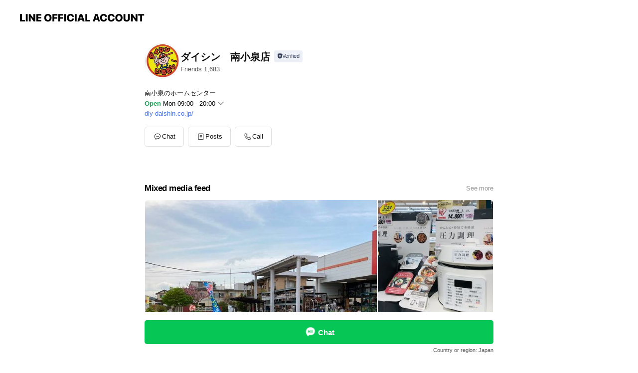

--- FILE ---
content_type: text/html; charset=utf-8
request_url: https://page.line.me/dxk9643d?openerPlatform=liff&openerKey=profileRecommend
body_size: 25744
content:
<!DOCTYPE html><html lang="en"><script id="oa-script-list" type="application/json">https://page.line-scdn.net/_next/static/chunks/pages/_app-6e454434191b416d.js,https://page.line-scdn.net/_next/static/chunks/pages/%5BsearchId%5D-6887b9eea48ca2ab.js</script><head><meta charSet="UTF-8"/><meta name="viewport" content="width=device-width,initial-scale=1,minimum-scale=1,maximum-scale=1,user-scalable=no,viewport-fit=cover"/><link rel="apple-touch-icon" sizes="180x180" href="https://page.line-scdn.net/favicons/apple-touch-icon.png"/><link rel="icon" type="image/png" sizes="32x32" href="https://page.line-scdn.net/favicons/favicon-32x32.png"/><link rel="icon" type="image/png" sizes="16x16" href="https://page.line-scdn.net/favicons/favicon-16x16.png&quot;"/><link rel="mask-icon" href="https://page.line-scdn.net/favicons/safari-pinned-tab.svg" color="#4ecd00"/><link rel="shortcut icon" href="https://page.line-scdn.net/favicons/favicon.ico"/><meta name="theme-color" content="#ffffff"/><meta property="og:image" content="https://page-share.line.me//%40dxk9643d/global/og_image.png?ts=1762755006500"/><meta name="twitter:card" content="summary_large_image"/><link rel="stylesheet" href="https://unpkg.com/swiper@6.8.1/swiper-bundle.min.css"/><title>ダイシン　南小泉店 | LINE Official Account</title><meta property="og:title" content="ダイシン　南小泉店 | LINE Official Account"/><meta name="twitter:title" content="ダイシン　南小泉店 | LINE Official Account"/><link rel="canonical" href="https://page.line.me/dxk9643d"/><meta property="line:service_name" content="Official Account"/><meta property="line:sub_title_2" content="〒984-0823 宮城県 仙台市若林区 遠見塚2-12-11"/><meta name="description" content="ダイシン　南小泉店&#x27;s LINE official account profile page. Add them as a friend for the latest news."/><link rel="preload" as="image" href="https://voom-obs.line-scdn.net/r/myhome/hex/cj1udnVwa2xjNHVxa3Umcz1qcDcmdD1tJnU9MTV2Y2FsbjVrMWwwMCZpPTY/w480" media="(max-width: 480px)"/><link rel="preload" as="image" href="https://voom-obs.line-scdn.net/r/myhome/hex/cj1udnVwa2xjNHVxa3Umcz1qcDcmdD1tJnU9MTV2Y2FsbjVrMWwwMCZpPTY/w750" media="(min-width: 480.1px)"/><meta name="next-head-count" content="20"/><link rel="preload" href="https://page.line-scdn.net/_next/static/css/225dc3ba774f4d45.css" as="style"/><link rel="stylesheet" href="https://page.line-scdn.net/_next/static/css/225dc3ba774f4d45.css" data-n-g=""/><link rel="preload" href="https://page.line-scdn.net/_next/static/css/32cf1b1e6f7e57c2.css" as="style"/><link rel="stylesheet" href="https://page.line-scdn.net/_next/static/css/32cf1b1e6f7e57c2.css" data-n-p=""/><noscript data-n-css=""></noscript><script defer="" nomodule="" src="https://page.line-scdn.net/_next/static/chunks/polyfills-c67a75d1b6f99dc8.js"></script><script src="https://page.line-scdn.net/_next/static/chunks/webpack-ddd4448366736188.js" defer=""></script><script src="https://page.line-scdn.net/_next/static/chunks/framework-5d5971fdfab04833.js" defer=""></script><script src="https://page.line-scdn.net/_next/static/chunks/main-bed0a650a673ba6d.js" defer=""></script><script src="https://page.line-scdn.net/_next/static/chunks/e893f787-81841bf25f7a5b4d.js" defer=""></script><script src="https://page.line-scdn.net/_next/static/chunks/fd0ff8c8-d43e8626c80b2f59.js" defer=""></script><script src="https://page.line-scdn.net/_next/static/chunks/518-b33b01654ebc3704.js" defer=""></script><script src="https://page.line-scdn.net/_next/static/chunks/421-6db75eee1ddcc32a.js" defer=""></script><script src="https://page.line-scdn.net/_next/static/chunks/70-2befe84e3601a64e.js" defer=""></script><script src="https://page.line-scdn.net/_next/static/chunks/83-afdf79bcceed67f6.js" defer=""></script><script src="https://page.line-scdn.net/_next/static/chunks/137-f74f40ee874c6f66.js" defer=""></script><script src="https://page.line-scdn.net/_next/static/chunks/124-da1c4d1d8cfe34a9.js" defer=""></script><script src="https://page.line-scdn.net/_next/static/chunks/423-d26e88c20d1ad3af.js" defer=""></script><script src="https://page.line-scdn.net/_next/static/chunks/913-a54e0cf4140031aa.js" defer=""></script><script src="https://page.line-scdn.net/_next/static/chunks/669-1fdaa744ab0716c0.js" defer=""></script><script src="https://page.line-scdn.net/_next/static/BMF3689FD7RJi5SiyagqN/_buildManifest.js" defer=""></script><script src="https://page.line-scdn.net/_next/static/BMF3689FD7RJi5SiyagqN/_ssgManifest.js" defer=""></script></head><body class=""><div id="__next"><div class="wrap main" style="--profile-button-color:#06c755" data-background="false" data-theme="true" data-js-top="true"><header id="header" class="header header_web"><div class="header_wrap"><span class="header_logo"><svg xmlns="http://www.w3.org/2000/svg" fill="none" viewBox="0 0 250 17" class="header_logo_image" role="img" aria-label="LINE OFFICIAL ACCOUNT" title="LINE OFFICIAL ACCOUNT"><path fill="#000" d="M.118 16V1.204H3.88v11.771h6.121V16zm11.607 0V1.204h3.763V16zm6.009 0V1.204h3.189l5.916 8.541h.072V1.204h3.753V16h-3.158l-5.947-8.634h-.072V16zm15.176 0V1.204h10.14v3.025h-6.377V7.15h5.998v2.83h-5.998v2.994h6.378V16zm23.235.267c-4.491 0-7.3-2.943-7.3-7.66v-.02c0-4.707 2.83-7.65 7.3-7.65 4.502 0 7.311 2.943 7.311 7.65v.02c0 4.717-2.8 7.66-7.311 7.66m0-3.118c2.153 0 3.486-1.763 3.486-4.542v-.02c0-2.8-1.363-4.533-3.486-4.533-2.102 0-3.466 1.723-3.466 4.532v.02c0 2.81 1.354 4.543 3.466 4.543M65.291 16V1.204h10.07v3.025h-6.306v3.373h5.732v2.881h-5.732V16zm11.731 0V1.204h10.07v3.025h-6.307v3.373h5.732v2.881h-5.732V16zm11.73 0V1.204h3.764V16zm12.797.267c-4.44 0-7.198-2.84-7.198-7.67v-.01c0-4.83 2.779-7.65 7.198-7.65 3.866 0 6.542 2.481 6.676 5.793v.103h-3.62l-.021-.154c-.235-1.538-1.312-2.625-3.035-2.625-2.06 0-3.363 1.692-3.363 4.522v.01c0 2.861 1.313 4.563 3.374 4.563 1.63 0 2.789-1.015 3.045-2.666l.02-.112h3.62l-.01.112c-.133 3.312-2.84 5.784-6.686 5.784m8.47-.267V1.204h3.763V16zm5.189 0 4.983-14.796h4.604L129.778 16h-3.947l-.923-3.25h-4.83l-.923 3.25zm7.249-11.577-1.6 5.62h3.271l-1.599-5.62zM131.204 16V1.204h3.763v11.771h6.121V16zm14.868 0 4.983-14.796h4.604L160.643 16h-3.948l-.923-3.25h-4.83L150.02 16zm7.249-11.577-1.599 5.62h3.271l-1.6-5.62zm14.653 11.844c-4.44 0-7.198-2.84-7.198-7.67v-.01c0-4.83 2.779-7.65 7.198-7.65 3.866 0 6.542 2.481 6.675 5.793v.103h-3.619l-.021-.154c-.236-1.538-1.312-2.625-3.035-2.625-2.061 0-3.363 1.692-3.363 4.522v.01c0 2.861 1.312 4.563 3.373 4.563 1.631 0 2.789-1.015 3.046-2.666l.02-.112h3.62l-.01.112c-.134 3.312-2.841 5.784-6.686 5.784m15.258 0c-4.44 0-7.198-2.84-7.198-7.67v-.01c0-4.83 2.778-7.65 7.198-7.65 3.866 0 6.542 2.481 6.675 5.793v.103h-3.619l-.021-.154c-.236-1.538-1.312-2.625-3.035-2.625-2.061 0-3.363 1.692-3.363 4.522v.01c0 2.861 1.312 4.563 3.373 4.563 1.631 0 2.789-1.015 3.046-2.666l.02-.112h3.62l-.011.112c-.133 3.312-2.84 5.784-6.685 5.784m15.36 0c-4.491 0-7.3-2.943-7.3-7.66v-.02c0-4.707 2.83-7.65 7.3-7.65 4.502 0 7.311 2.943 7.311 7.65v.02c0 4.717-2.799 7.66-7.311 7.66m0-3.118c2.154 0 3.487-1.763 3.487-4.542v-.02c0-2.8-1.364-4.533-3.487-4.533-2.102 0-3.466 1.723-3.466 4.532v.02c0 2.81 1.354 4.543 3.466 4.543m15.514 3.118c-3.855 0-6.367-2.184-6.367-5.517V1.204h3.763v9.187c0 1.723.923 2.758 2.615 2.758 1.681 0 2.604-1.035 2.604-2.758V1.204h3.763v9.546c0 3.322-2.491 5.517-6.378 5.517M222.73 16V1.204h3.189l5.916 8.541h.072V1.204h3.753V16h-3.158l-5.947-8.634h-.072V16zm18.611 0V4.229h-4.081V1.204h11.915v3.025h-4.081V16z"></path></svg></span></div></header><div class="container"><div data-intersection-target="profileFace" class="_root_f63qr_2 _modeLiffApp_f63qr_155"><div class="_account_f63qr_11"><div class="_accountHead_f63qr_16"><div class="_accountHeadIcon_f63qr_22"><a class="_accountHeadIconLink_f63qr_31" href="/dxk9643d/profile/img"><div class="_root_19dwp_1"><img class="_thumbnailImage_19dwp_8" src="https://profile.line-scdn.net/0m014fc20c7251388dd54b15bf4c5a0d710c3c5850b740/preview" alt="Show profile photo" width="70" height="70"/></div></a></div><div class="_accountHeadContents_f63qr_34"><h1 class="_accountHeadTitle_f63qr_37"><span class="_accountHeadTitleText_f63qr_51">ダイシン　南小泉店</span><button type="button" class="_accountHeadBadge_f63qr_54" aria-label="Show account info"><span class="_root_4p75h_1 _typeCertified_4p75h_20"><span class="_icon_4p75h_17"><span role="img" aria-label="Verification status" class="la labs _iconImage_4p75h_17" style="width:11px;aspect-ratio:1;display:inline-grid;place-items:stretch"><svg xmlns="http://www.w3.org/2000/svg" data-laicon-version="10.2" viewBox="0 0 20 20" fill="currentColor"><g transform="translate(-2 -2)"><path d="M12 2.5c-3.7 0-6.7.7-7.8 1-.3.2-.5.5-.5.8v8.9c0 3.2 4.2 6.3 8 8.2.1 0 .2.1.3.1s.2 0 .3-.1c3.9-1.9 8-5 8-8.2V4.3c0-.3-.2-.6-.5-.7-1.1-.3-4.1-1.1-7.8-1.1zm0 4.2 1.2 2.7 2.7.3-1.9 2 .4 2.8-2.4-1.2-2.4 1.3.4-2.8-1.9-2 2.7-.3L12 6.7z"/></g></svg></span></span><span class="_label_4p75h_42">Verified</span></span></button></h1><div class="_accountHeadSubTexts_f63qr_58"><p class="_accountHeadSubText_f63qr_58">Friends<!-- --> <!-- -->1,683</p></div></div></div><div class="_accountInfo_f63qr_73"><p class="_accountInfoText_f63qr_85">南小泉のホームセンター</p><p class="_accountInfoWorking_f63qr_92"><button type="button"><span class="_accountInfoWorkingLabel_f63qr_95 _colorGreen_f63qr_105">Open</span><span>Mon 09:00 - 20:00</span><span role="img" aria-label="Expand" class="la lar _accountInfoWorkingIcon_f63qr_108" style="width:14px;aspect-ratio:1;color:#777;display:inline-grid;place-items:stretch"><svg xmlns="http://www.w3.org/2000/svg" data-laicon-version="15.0" viewBox="0 0 20 20" fill="currentColor"><g transform="translate(-2 -2)"><path d="m11.9998 14.56-7.03-7.03-1.273 1.274 8.303 8.302 8.302-8.303-1.273-1.272-7.029 7.029Z"/></g></svg></span></button></p><div class="_accountInfoWorkingOptions_f63qr_117"><div class="_accountInfoWorkingOptionsInner_f63qr_126"><div><p class="_root_m0rgx_1"><span>Sun</span><span class="_time_m0rgx_15">09:00 - 20:00</span></p><p class="_root_m0rgx_1 _currentWeek_m0rgx_10"><span>Mon</span><span class="_time_m0rgx_15">09:00 - 20:00</span></p><p class="_root_m0rgx_1"><span>Tue</span><span class="_time_m0rgx_15">09:00 - 20:00</span></p><p class="_root_m0rgx_1"><span>Wed</span><span class="_time_m0rgx_15">09:00 - 20:00</span></p><p class="_root_m0rgx_1"><span>Thu</span><span class="_time_m0rgx_15">09:00 - 20:00</span></p><p class="_root_m0rgx_1"><span>Fri</span><span class="_time_m0rgx_15">09:00 - 20:00</span></p><p class="_root_m0rgx_1"><span>Sat</span><span class="_time_m0rgx_15">09:00 - 20:00</span></p></div><p>元旦のみ休店</p></div></div><p><a class="_accountInfoWebsiteLink_f63qr_137" href="http://diy-daishin.co.jp/"><span class="_accountInfoWebsiteUrl_f63qr_141">diy-daishin.co.jp/</span></a></p></div><div class="_actionButtons_f63qr_152"><div><div class="_root_1nhde_1"><button type="button" class="_button_1nhde_9"><span class="_icon_1nhde_31"><span role="img" class="la lar" style="width:14px;aspect-ratio:1;display:inline-grid;place-items:stretch"><svg xmlns="http://www.w3.org/2000/svg" data-laicon-version="15.0" viewBox="0 0 20 20" fill="currentColor"><g transform="translate(-2 -2)"><path d="M11.8722 10.2255a.9.9 0 1 0 0 1.8.9.9 0 0 0 0-1.8Zm-3.5386 0a.9.9 0 1 0 0 1.8.9.9 0 0 0 0-1.8Zm7.0767 0a.9.9 0 1 0 0 1.8.9.9 0 0 0 0-1.8Z"/><path d="M6.5966 6.374c-1.256 1.2676-1.988 3.1338-1.988 5.5207 0 2.8387 1.6621 5.3506 2.8876 6.8107.6247-.8619 1.6496-1.7438 3.2265-1.7444h.0015l2.2892-.0098h.0028c3.4682 0 6.2909-2.8223 6.2909-6.2904 0-1.9386-.7072-3.4895-1.9291-4.5632C16.1475 5.0163 14.3376 4.37 12.0582 4.37c-2.3602 0-4.2063.7369-5.4616 2.004Zm-.9235-.915C7.2185 3.8991 9.4223 3.07 12.0582 3.07c2.5189 0 4.6585.7159 6.1779 2.051 1.5279 1.3427 2.371 3.2622 2.371 5.5398 0 4.1857-3.4041 7.5896-7.5894 7.5904h-.0015l-2.2892.0098h-.0028c-1.33 0-2.114.9634-2.5516 1.8265l-.4192.8269-.6345-.676c-1.2252-1.3055-3.8103-4.4963-3.8103-8.3437 0-2.6555.8198-4.8767 2.3645-6.4358Z"/></g></svg></span></span><span class="_label_1nhde_14">Chat</span></button></div><div class="_root_1nhde_1"><a role="button" href="https://line.me/R/home/public/main?id=dxk9643d&amp;utm_source=businessprofile&amp;utm_medium=action_btn" class="_button_1nhde_9"><span class="_icon_1nhde_31"><span role="img" class="la lar" style="width:14px;aspect-ratio:1;display:inline-grid;place-items:stretch"><svg xmlns="http://www.w3.org/2000/svg" data-laicon-version="15.0" viewBox="0 0 20 20" fill="currentColor"><g transform="translate(-2 -2)"><path d="M6.0001 4.5104a.35.35 0 0 0-.35.35v14.2792a.35.35 0 0 0 .35.35h12a.35.35 0 0 0 .35-.35V4.8604a.35.35 0 0 0-.35-.35h-12Zm-1.65.35c0-.9112.7387-1.65 1.65-1.65h12c.9113 0 1.65.7388 1.65 1.65v14.2792c0 .9113-.7387 1.65-1.65 1.65h-12c-.9113 0-1.65-.7387-1.65-1.65V4.8604Z"/><path d="M15.0534 12.65H8.9468v-1.3h6.1066v1.3Zm0-3.3413H8.9468v-1.3h6.1066v1.3Zm0 6.6827H8.9468v-1.3h6.1066v1.3Z"/></g></svg></span></span><span class="_label_1nhde_14">Posts</span></a></div><div class="_root_1nhde_1"><button type="button" class="_button_1nhde_9"><span class="_icon_1nhde_31"><span role="img" class="la lar" style="width:14px;aspect-ratio:1;display:inline-grid;place-items:stretch"><svg xmlns="http://www.w3.org/2000/svg" data-laicon-version="15.0" viewBox="0 0 20 20" fill="currentColor"><g transform="translate(-2 -2)"><path d="m7.2948 4.362 2.555 2.888a.137.137 0 0 1-.005.188l-1.771 1.771a.723.723 0 0 0-.183.316.8889.8889 0 0 0-.031.215 1.42 1.42 0 0 0 .038.351c.052.23.16.51.333.836.348.654.995 1.551 2.143 2.699 1.148 1.148 2.045 1.795 2.7 2.144.325.173.605.28.835.332.113.025.233.042.351.038a.8881.8881 0 0 0 .215-.031.7244.7244 0 0 0 .316-.183l1.771-1.772a.1367.1367 0 0 1 .188-.005l2.889 2.556a.9241.9241 0 0 1 .04 1.346l-1.5 1.5c-.11.11-.4.28-.93.358-.516.076-1.21.058-2.06-.153-1.7-.422-4.002-1.608-6.67-4.276-2.667-2.667-3.853-4.97-4.275-6.668-.21-.851-.23-1.545-.153-2.06.079-.53.248-.821.358-.93l1.5-1.501a.9239.9239 0 0 1 1.346.04v.001Zm.973-.862a2.224 2.224 0 0 0-3.238-.099l-1.5 1.5c-.376.377-.623.97-.725 1.66-.104.707-.068 1.573.178 2.564.492 1.982 1.827 4.484 4.618 7.274 2.79 2.791 5.292 4.126 7.275 4.618.99.246 1.856.282 2.563.178.69-.102 1.283-.349 1.66-.725l1.5-1.5a2.2247 2.2247 0 0 0 .4408-2.5167 2.2252 2.2252 0 0 0-.5398-.7213l-2.889-2.557a1.4369 1.4369 0 0 0-1.968.06l-1.565 1.565a2.7941 2.7941 0 0 1-.393-.177c-.509-.27-1.305-.828-2.392-1.915-1.087-1.088-1.644-1.883-1.915-2.392a2.6894 2.6894 0 0 1-.177-.393l1.564-1.565c.537-.537.563-1.4.06-1.968L8.2678 3.5Z"/></g></svg></span></span><span class="_label_1nhde_14">Call</span></button></div></div></div></div></div><div class="content"><div class="ldsg-tab plugin_tab" data-flexible="flexible" style="--tab-indicator-position:0px;--tab-indicator-width:0px" id="tablist"><div class="tab-content"><div class="tab-content-inner"><div class="tab-list" role="tablist"><a aria-selected="true" role="tab" class="tab-list-item" tabindex="0"><span class="text">Mixed media feed</span></a><a aria-selected="false" role="tab" class="tab-list-item"><span class="text">アカウント紹介</span></a><a aria-selected="false" role="tab" class="tab-list-item"><span class="text">Basic info</span></a><a aria-selected="false" role="tab" class="tab-list-item"><span class="text">You might like</span></a></div><div class="tab-indicator"></div></div></div></div><section class="section media_seemore" id="plugin-media-225172310301035" data-js-plugin="media"><a data-testid="link-with-next" class="link" href="/dxk9643d/media/225172310301035"><h2 class="title_section" data-testid="plugin-header"><span class="title">Mixed media feed</span><span class="text_more">See more</span></h2></a><div class="photo_plugin"><div class="photo_item"><a data-testid="link-with-next" href="/dxk9643d/media/225172310301035/item/1165162854203875300"><picture class="picture"><source media="(min-width: 480px)" srcSet="https://voom-obs.line-scdn.net/r/myhome/hex/cj1udnVwa2xjNHVxa3Umcz1qcDcmdD1tJnU9MTV2Y2FsbjVrMWwwMCZpPTY/w750?0"/><img class="image" alt="" src="https://voom-obs.line-scdn.net/r/myhome/hex/cj1udnVwa2xjNHVxa3Umcz1qcDcmdD1tJnU9MTV2Y2FsbjVrMWwwMCZpPTY/w480?0"/></picture></a></div><div class="photo_item"><a data-testid="link-with-next" href="/dxk9643d/media/225172310301035/item/1161922432103088400"><picture class="picture"><img class="image" alt=""/></picture></a></div><div class="photo_item"><a data-testid="link-with-next" href="/dxk9643d/media/225172310301035/item/1161740980103082800"><picture class="picture"><img class="image" alt=""/></picture></a></div><div class="photo_item"><a data-testid="link-with-next" href="/dxk9643d/media/225172310301035/item/1161664180303081700"><picture class="picture"><img class="image" alt=""/></picture></a></div><div class="photo_item"><a data-testid="link-with-next" href="/dxk9643d/media/225172310301035/item/1161620020503089000"><picture class="picture"><img class="image" alt=""/></picture></a></div><div class="photo_item"><a data-testid="link-with-next" href="/dxk9643d/media/225172310301035/item/1161603700203081700"><picture class="picture"><img class="image" alt=""/></picture></a></div><div class="photo_item ico_video"><a data-testid="link-with-next" href="/dxk9643d/media/225172310301035/item/1161544601103086300"><picture class="picture"><img class="image" alt=""/></picture></a></div><div class="photo_item"><a data-testid="link-with-next" href="/dxk9643d/media/225172310301035/item/1161534701003086300"><picture class="picture"><img class="image" alt=""/></picture></a></div><div class="photo_item ico_video"><a data-testid="link-with-next" href="/dxk9643d/media/225172310301035/item/1161525970203086800"><picture class="picture"><img class="image" alt=""/></picture></a></div></div></section><section class="section section_text" id="plugin-signboard-77909680345374" data-js-plugin="signboard"><h2 class="title_section" data-testid="plugin-header"><span class="title">アカウント紹介</span></h2><div class="text_plugin"><div class="text_plugin_desc"><div class="text_area"><p class="text">ダイシン16番目のお店です。 2005年の3月にオープンしました。 若林消防署の近くにあります。駐車場への入り口が少し分かりくいかな・・・？ 白い建物がみえたらそれが南小泉店です。  小さめのお店ですが、必要なものを充分に 取り揃えています。灯油も年中販売しておりますよ！</p></div></div></div></section><section class="section section_coupon" id="plugin-coupon-82387643090738" data-js-plugin="coupon"></section><section class="section section_shopcard" id="plugin-reward-card-82387643090739" data-js-plugin="rewardCard"></section><section class="section section_info" id="plugin-information-1266145" data-js-plugin="information"><h2 class="title_section" data-testid="plugin-header"><span class="title">Basic info</span></h2><div class="basic_info_item info_intro"><i class="icon"><svg width="19" height="19" viewBox="0 0 19 19" fill="none" xmlns="http://www.w3.org/2000/svg"><path fill-rule="evenodd" clip-rule="evenodd" d="M14.25 2.542h-9.5c-.721 0-1.306.584-1.306 1.306v11.304c0 .722.585 1.306 1.306 1.306h9.5c.722 0 1.306-.584 1.306-1.306V3.848c0-.722-.584-1.306-1.306-1.306zM4.75 3.57h9.5c.153 0 .277.124.277.277v11.304a.277.277 0 01-.277.277h-9.5a.277.277 0 01-.277-.277V3.848c0-.153.124-.277.277-.277zm7.167 6.444v-1.03H7.083v1.03h4.834zm0-3.675v1.03H7.083V6.34h4.834zm0 6.32v-1.03H7.083v1.03h4.834z" fill="#000"></path></svg></i>遠見塚にあるホームセンターです！</div><div class="basic_info_item info_time"><i class="icon"><svg width="19" height="19" viewBox="0 0 19 19" fill="none" xmlns="http://www.w3.org/2000/svg"><path fill-rule="evenodd" clip-rule="evenodd" d="M9.5 2.177a7.323 7.323 0 100 14.646 7.323 7.323 0 000-14.646zm0 1.03a6.294 6.294 0 110 12.587 6.294 6.294 0 010-12.588zm.514 5.996v-3.73H8.985v4.324l2.79 1.612.515-.892-2.276-1.314z" fill="#000"></path></svg></i><div class="title"><span class="title_s">Mon</span><span class="con_s">09:00 - 20:00</span></div><p class="memo">元旦のみ休店</p><ul class="lst_week"><li><span class="title_s">Sun</span><span class="con_s">09:00 - 20:00</span></li><li><span class="title_s">Mon</span><span class="con_s">09:00 - 20:00</span></li><li><span class="title_s">Tue</span><span class="con_s">09:00 - 20:00</span></li><li><span class="title_s">Wed</span><span class="con_s">09:00 - 20:00</span></li><li><span class="title_s">Thu</span><span class="con_s">09:00 - 20:00</span></li><li><span class="title_s">Fri</span><span class="con_s">09:00 - 20:00</span></li><li><span class="title_s">Sat</span><span class="con_s">09:00 - 20:00</span></li></ul></div><div class="basic_info_item info_tel is_selectable"><i class="icon"><svg width="19" height="19" viewBox="0 0 19 19" fill="none" xmlns="http://www.w3.org/2000/svg"><path fill-rule="evenodd" clip-rule="evenodd" d="M2.816 3.858L4.004 2.67a1.76 1.76 0 012.564.079l2.024 2.286a1.14 1.14 0 01-.048 1.559L7.306 7.832l.014.04c.02.052.045.11.075.173l.051.1c.266.499.762 1.137 1.517 1.892.754.755 1.393 1.25 1.893 1.516.103.055.194.097.271.126l.04.014 1.239-1.238a1.138 1.138 0 011.465-.121l.093.074 2.287 2.024a1.76 1.76 0 01.078 2.563l-1.188 1.188c-1.477 1.478-5.367.513-9.102-3.222-3.735-3.735-4.7-7.625-3.223-9.103zm5.005 1.86L5.797 3.43a.731.731 0 00-1.065-.033L3.544 4.586c-.31.31-.445 1.226-.162 2.367.393 1.582 1.49 3.386 3.385 5.28 1.894 1.894 3.697 2.992 5.28 3.384 1.14.284 2.057.148 2.367-.162l1.187-1.187a.731.731 0 00-.032-1.065l-2.287-2.024a.109.109 0 00-.148.004l-1.403 1.402c-.517.518-1.887-.21-3.496-1.82l-.158-.16c-1.499-1.54-2.164-2.837-1.663-3.337l1.402-1.402a.108.108 0 00.005-.149z" fill="#000"></path></svg></i><a class="link" href="#"><span>022-282-1661</span></a></div><div class="basic_info_item info_url is_selectable"><i class="icon"><svg width="19" height="19" viewBox="0 0 19 19" fill="none" xmlns="http://www.w3.org/2000/svg"><path fill-rule="evenodd" clip-rule="evenodd" d="M9.5 2.18a7.32 7.32 0 100 14.64 7.32 7.32 0 000-14.64zM3.452 7.766A6.294 6.294 0 003.21 9.5c0 .602.084 1.184.242 1.736H6.32A17.222 17.222 0 016.234 9.5c0-.597.03-1.178.086-1.735H3.452zm.396-1.029H6.46c.224-1.303.607-2.422 1.11-3.225a6.309 6.309 0 00-3.722 3.225zm3.51 1.03a15.745 15.745 0 000 3.47h4.284a15.749 15.749 0 000-3.47H7.358zm4.131-1.03H7.511C7.903 4.64 8.707 3.21 9.5 3.21c.793 0 1.597 1.43 1.99 3.526zm1.19 1.03a17.21 17.21 0 010 3.47h2.869A6.292 6.292 0 0015.79 9.5c0-.602-.084-1.184-.242-1.735H12.68zm2.473-1.03H12.54c-.224-1.303-.607-2.422-1.11-3.225a6.308 6.308 0 013.722 3.225zM7.57 15.489a6.309 6.309 0 01-3.722-3.224H6.46c.224 1.303.607 2.421 1.11 3.224zm1.929.301c-.793 0-1.596-1.43-1.99-3.525h3.98c-.394 2.095-1.197 3.525-1.99 3.525zm1.93-.301c.503-.803.886-1.921 1.11-3.224h2.612a6.309 6.309 0 01-3.723 3.224z" fill="#000"></path></svg></i><a class="account_info_website_link" href="http://diy-daishin.co.jp/"><span class="account_info_website_url">diy-daishin.co.jp/</span></a></div><div class="basic_info_item info_facility"><i class="icon"><svg width="19" height="19" viewBox="0 0 19 19" fill="none" xmlns="http://www.w3.org/2000/svg"><path fill-rule="evenodd" clip-rule="evenodd" d="M9.5 2.178a7.322 7.322 0 100 14.644 7.322 7.322 0 000-14.644zm0 1.03a6.293 6.293 0 110 12.585 6.293 6.293 0 010-12.586zm.515 2.791v4.413h-1.03V5.999h1.03zm-.51 5.651a.66.66 0 100 1.321.66.66 0 000-1.321z" fill="#000"></path></svg></i>Parking available</div><div class="basic_info_item place_map" data-js-access="true"><div class="map_area"><a target="_blank" rel="noopener" href="https://www.google.com/maps/search/?api=1&amp;query=38.2427873%2C140.9118384"><img src="https://maps.googleapis.com/maps/api/staticmap?key=AIzaSyCmbTfxB3uMZpzVX9NYKqByC1RRi2jIjf0&amp;channel=Line_Account&amp;scale=2&amp;size=400x200&amp;center=38.24288730000001%2C140.9118384&amp;markers=scale%3A2%7Cicon%3Ahttps%3A%2F%2Fpage.line-scdn.net%2F_%2Fimages%2FmapPin.v1.png%7C38.2427873%2C140.9118384&amp;language=en&amp;region=&amp;signature=wT2FG4S_oyw22oWPt03jXYVe5AI%3D" alt=""/></a></div><div class="map_text"><i class="icon"><svg width="19" height="19" viewBox="0 0 19 19" fill="none" xmlns="http://www.w3.org/2000/svg"><path fill-rule="evenodd" clip-rule="evenodd" d="M9.731 1.864l-.23-.004a6.308 6.308 0 00-4.853 2.266c-2.155 2.565-1.9 6.433.515 8.857a210.37 210.37 0 013.774 3.911.772.772 0 001.13 0l.942-.996a182.663 182.663 0 012.829-2.916c2.413-2.422 2.67-6.29.515-8.855a6.308 6.308 0 00-4.622-2.263zm-.23 1.026a5.28 5.28 0 014.064 1.9c1.805 2.147 1.588 5.413-.456 7.466l-.452.456a209.82 209.82 0 00-2.87 2.98l-.285.3-1.247-1.31a176.87 176.87 0 00-2.363-2.425c-2.045-2.053-2.261-5.32-.456-7.468a5.28 5.28 0 014.064-1.9zm0 3.289a2.004 2.004 0 100 4.008 2.004 2.004 0 000-4.008zm0 1.029a.975.975 0 110 1.95.975.975 0 010-1.95z" fill="#000"></path></svg></i><div class="map_title_area"><strong class="map_title">〒984-0823 宮城県 仙台市若林区 遠見塚2-12-11</strong><button type="button" class="button_copy" aria-label="Copy"><i class="icon_copy"><svg width="16" height="16" xmlns="http://www.w3.org/2000/svg" data-laicon-version="15" viewBox="0 0 24 24"><path d="M3.2 3.05a.65.65 0 01.65-.65h12.99a.65.65 0 01.65.65V6.5h-1.3V3.7H4.5v13.28H7v1.3H3.85a.65.65 0 01-.65-.65V3.05z"></path><path d="M6.52 6.36a.65.65 0 01.65-.65h12.98a.65.65 0 01.65.65V17.5l-4.1 4.1H7.17a.65.65 0 01-.65-.65V6.36zm1.3.65V20.3h8.34l3.34-3.34V7.01H7.82z"></path><path d="M14.13 10.19H9.6v-1.3h4.53v1.3zm0 2.2H9.6v-1.3h4.53v1.3zm1.27 3.81h5.4v1.3h-4.1v4.1h-1.3v-5.4z"></path></svg></i></button></div></div></div></section><section class="section section_recommend" id="plugin-recommendation-RecommendationPlugin" data-js-plugin="recommendation"><a target="_self" rel="noopener" href="https://liff.line.me/1654867680-wGKa63aV/?utm_source=oaprofile&amp;utm_medium=recommend" class="link"><h2 class="title_section" data-testid="plugin-header"><span class="title">You might like</span><span class="text_more">See more</span></h2></a><section class="RecommendationPlugin_subSection__nWfpQ"><h3 class="RecommendationPlugin_subTitle__EGDML">Accounts others are viewing</h3><div class="swiper-container"><div class="swiper-wrapper"><div class="swiper-slide"><div class="recommend_list"><div class="recommend_item" id="recommend-item-1"><a target="_self" rel="noopener" href="https://page.line.me/xat.0000194508.o8p?openerPlatform=liff&amp;openerKey=profileRecommend" class="link"><div class="thumb"><img src="https://profile.line-scdn.net/0m02ea7732725187448cb77788a2cfcaab9df9cdc3cbff/preview" class="image" alt=""/></div><div class="info"><strong class="info_name"><i class="icon_certified"></i>ダイシン　泉店</strong><div class="info_detail"><span class="friend">2,375 friends</span></div><div class="common_label"><strong class="label"><i class="icon"><svg width="12" height="12" viewBox="0 0 12 12" fill="none" xmlns="http://www.w3.org/2000/svg"><path fill-rule="evenodd" clip-rule="evenodd" d="M1.675 2.925v6.033h.926l.923-.923.923.923h5.878V2.925H4.447l-.923.923-.923-.923h-.926zm-.85-.154c0-.384.312-.696.696-.696h1.432l.571.571.572-.571h6.383c.385 0 .696.312.696.696v6.341a.696.696 0 01-.696.696H4.096l-.572-.571-.571.571H1.52a.696.696 0 01-.696-.696V2.771z" fill="#777"></path><path fill-rule="evenodd" clip-rule="evenodd" d="M3.025 4.909v-.65h1v.65h-1zm0 1.357v-.65h1v.65h-1zm0 1.358v-.65h1v.65h-1z" fill="#777"></path></svg></i><span class="text">Coupons</span></strong><strong class="label"><i class="icon"><svg width="13" height="12" viewBox="0 0 13 12" fill="none" xmlns="http://www.w3.org/2000/svg"><path fill-rule="evenodd" clip-rule="evenodd" d="M11.1 2.14H2.7a.576.576 0 00-.575.576v6.568c0 .317.258.575.575.575h8.4a.576.576 0 00.575-.575V2.716a.576.576 0 00-.575-.575zm-.076 2.407V9.21h-8.25V4.547h8.25zm0-.65V2.791h-8.25v1.106h8.25z" fill="#777"></path><path d="M11.024 9.209v.1h.1v-.1h-.1zm0-4.662h.1v-.1h-.1v.1zM2.774 9.21h-.1v.1h.1v-.1zm0-4.662v-.1h-.1v.1h.1zm8.25-.65v.1h.1v-.1h-.1zm0-1.106h.1v-.1h-.1v.1zm-8.25 0v-.1h-.1v.1h.1zm0 1.106h-.1v.1h.1v-.1zM2.7 2.241h8.4v-.2H2.7v.2zm-.475.475c0-.262.213-.475.475-.475v-.2a.676.676 0 00-.675.675h.2zm0 6.568V2.716h-.2v6.568h.2zm.475.475a.476.476 0 01-.475-.475h-.2c0 .372.303.675.675.675v-.2zm8.4 0H2.7v.2h8.4v-.2zm.475-.475a.476.476 0 01-.475.475v.2a.676.676 0 00.675-.675h-.2zm0-6.568v6.568h.2V2.716h-.2zM11.1 2.24c.262 0 .475.213.475.475h.2a.676.676 0 00-.675-.675v.2zm.024 6.968V4.547h-.2V9.21h.2zm-8.35.1h8.25v-.2h-8.25v.2zm-.1-4.762V9.21h.2V4.547h-.2zm8.35-.1h-8.25v.2h8.25v-.2zm.1-.55V2.791h-.2v1.106h.2zm-.1-1.206h-8.25v.2h8.25v-.2zm-8.35.1v1.106h.2V2.791h-.2zm.1 1.206h8.25v-.2h-8.25v.2zm6.467 2.227l-.296.853-.904.019.72.545-.261.865.741-.516.742.516-.262-.865.72-.545-.903-.019-.297-.853z" fill="#777"></path></svg></i><span class="text">Reward card</span></strong></div></div></a></div><div class="recommend_item" id="recommend-item-2"><a target="_self" rel="noopener" href="https://page.line.me/ega8757h?openerPlatform=liff&amp;openerKey=profileRecommend" class="link"><div class="thumb"><img src="https://profile.line-scdn.net/0m0294ea4572514231ebc8d8bee4a4e970d1f8a77020a5/preview" class="image" alt=""/></div><div class="info"><strong class="info_name"><i class="icon_certified"></i>ダイシン　岩沼店</strong><div class="info_detail"><span class="friend">2,324 friends</span></div><div class="common_label"><strong class="label"><i class="icon"><svg width="12" height="12" viewBox="0 0 12 12" fill="none" xmlns="http://www.w3.org/2000/svg"><path fill-rule="evenodd" clip-rule="evenodd" d="M1.675 2.925v6.033h.926l.923-.923.923.923h5.878V2.925H4.447l-.923.923-.923-.923h-.926zm-.85-.154c0-.384.312-.696.696-.696h1.432l.571.571.572-.571h6.383c.385 0 .696.312.696.696v6.341a.696.696 0 01-.696.696H4.096l-.572-.571-.571.571H1.52a.696.696 0 01-.696-.696V2.771z" fill="#777"></path><path fill-rule="evenodd" clip-rule="evenodd" d="M3.025 4.909v-.65h1v.65h-1zm0 1.357v-.65h1v.65h-1zm0 1.358v-.65h1v.65h-1z" fill="#777"></path></svg></i><span class="text">Coupons</span></strong><strong class="label"><i class="icon"><svg width="13" height="12" viewBox="0 0 13 12" fill="none" xmlns="http://www.w3.org/2000/svg"><path fill-rule="evenodd" clip-rule="evenodd" d="M11.1 2.14H2.7a.576.576 0 00-.575.576v6.568c0 .317.258.575.575.575h8.4a.576.576 0 00.575-.575V2.716a.576.576 0 00-.575-.575zm-.076 2.407V9.21h-8.25V4.547h8.25zm0-.65V2.791h-8.25v1.106h8.25z" fill="#777"></path><path d="M11.024 9.209v.1h.1v-.1h-.1zm0-4.662h.1v-.1h-.1v.1zM2.774 9.21h-.1v.1h.1v-.1zm0-4.662v-.1h-.1v.1h.1zm8.25-.65v.1h.1v-.1h-.1zm0-1.106h.1v-.1h-.1v.1zm-8.25 0v-.1h-.1v.1h.1zm0 1.106h-.1v.1h.1v-.1zM2.7 2.241h8.4v-.2H2.7v.2zm-.475.475c0-.262.213-.475.475-.475v-.2a.676.676 0 00-.675.675h.2zm0 6.568V2.716h-.2v6.568h.2zm.475.475a.476.476 0 01-.475-.475h-.2c0 .372.303.675.675.675v-.2zm8.4 0H2.7v.2h8.4v-.2zm.475-.475a.476.476 0 01-.475.475v.2a.676.676 0 00.675-.675h-.2zm0-6.568v6.568h.2V2.716h-.2zM11.1 2.24c.262 0 .475.213.475.475h.2a.676.676 0 00-.675-.675v.2zm.024 6.968V4.547h-.2V9.21h.2zm-8.35.1h8.25v-.2h-8.25v.2zm-.1-4.762V9.21h.2V4.547h-.2zm8.35-.1h-8.25v.2h8.25v-.2zm.1-.55V2.791h-.2v1.106h.2zm-.1-1.206h-8.25v.2h8.25v-.2zm-8.35.1v1.106h.2V2.791h-.2zm.1 1.206h8.25v-.2h-8.25v.2zm6.467 2.227l-.296.853-.904.019.72.545-.261.865.741-.516.742.516-.262-.865.72-.545-.903-.019-.297-.853z" fill="#777"></path></svg></i><span class="text">Reward card</span></strong></div></div></a></div><div class="recommend_item" id="recommend-item-3"><a target="_self" rel="noopener" href="https://page.line.me/xat.0000186369.c5b?openerPlatform=liff&amp;openerKey=profileRecommend" class="link"><div class="thumb"><img src="https://profile.line-scdn.net/0m02c168d27251d7d689a5d4ea83a6001a5c8dd8a3ed69/preview" class="image" alt=""/></div><div class="info"><strong class="info_name"><i class="icon_certified"></i>ダイシン 長命ヶ丘店</strong><div class="info_detail"><span class="friend">2,424 friends</span></div><div class="common_label"><strong class="label"><i class="icon"><svg width="12" height="12" viewBox="0 0 12 12" fill="none" xmlns="http://www.w3.org/2000/svg"><path fill-rule="evenodd" clip-rule="evenodd" d="M1.675 2.925v6.033h.926l.923-.923.923.923h5.878V2.925H4.447l-.923.923-.923-.923h-.926zm-.85-.154c0-.384.312-.696.696-.696h1.432l.571.571.572-.571h6.383c.385 0 .696.312.696.696v6.341a.696.696 0 01-.696.696H4.096l-.572-.571-.571.571H1.52a.696.696 0 01-.696-.696V2.771z" fill="#777"></path><path fill-rule="evenodd" clip-rule="evenodd" d="M3.025 4.909v-.65h1v.65h-1zm0 1.357v-.65h1v.65h-1zm0 1.358v-.65h1v.65h-1z" fill="#777"></path></svg></i><span class="text">Coupons</span></strong><strong class="label"><i class="icon"><svg width="13" height="12" viewBox="0 0 13 12" fill="none" xmlns="http://www.w3.org/2000/svg"><path fill-rule="evenodd" clip-rule="evenodd" d="M11.1 2.14H2.7a.576.576 0 00-.575.576v6.568c0 .317.258.575.575.575h8.4a.576.576 0 00.575-.575V2.716a.576.576 0 00-.575-.575zm-.076 2.407V9.21h-8.25V4.547h8.25zm0-.65V2.791h-8.25v1.106h8.25z" fill="#777"></path><path d="M11.024 9.209v.1h.1v-.1h-.1zm0-4.662h.1v-.1h-.1v.1zM2.774 9.21h-.1v.1h.1v-.1zm0-4.662v-.1h-.1v.1h.1zm8.25-.65v.1h.1v-.1h-.1zm0-1.106h.1v-.1h-.1v.1zm-8.25 0v-.1h-.1v.1h.1zm0 1.106h-.1v.1h.1v-.1zM2.7 2.241h8.4v-.2H2.7v.2zm-.475.475c0-.262.213-.475.475-.475v-.2a.676.676 0 00-.675.675h.2zm0 6.568V2.716h-.2v6.568h.2zm.475.475a.476.476 0 01-.475-.475h-.2c0 .372.303.675.675.675v-.2zm8.4 0H2.7v.2h8.4v-.2zm.475-.475a.476.476 0 01-.475.475v.2a.676.676 0 00.675-.675h-.2zm0-6.568v6.568h.2V2.716h-.2zM11.1 2.24c.262 0 .475.213.475.475h.2a.676.676 0 00-.675-.675v.2zm.024 6.968V4.547h-.2V9.21h.2zm-8.35.1h8.25v-.2h-8.25v.2zm-.1-4.762V9.21h.2V4.547h-.2zm8.35-.1h-8.25v.2h8.25v-.2zm.1-.55V2.791h-.2v1.106h.2zm-.1-1.206h-8.25v.2h8.25v-.2zm-8.35.1v1.106h.2V2.791h-.2zm.1 1.206h8.25v-.2h-8.25v.2zm6.467 2.227l-.296.853-.904.019.72.545-.261.865.741-.516.742.516-.262-.865.72-.545-.903-.019-.297-.853z" fill="#777"></path></svg></i><span class="text">Reward card</span></strong></div></div></a></div></div></div><div class="swiper-slide"><div class="recommend_list"><div class="recommend_item" id="recommend-item-4"><a target="_self" rel="noopener" href="https://page.line.me/nbr9956j?openerPlatform=liff&amp;openerKey=profileRecommend" class="link"><div class="thumb"><img src="https://profile.line-scdn.net/0m02e26a0f72511e5c56e844447279b5a7c1f398227f88/preview" class="image" alt=""/></div><div class="info"><strong class="info_name"><i class="icon_certified"></i>ダイシン　大富店</strong><div class="info_detail"><span class="friend">1,060 friends</span></div><div class="common_label"><strong class="label"><i class="icon"><svg width="12" height="12" viewBox="0 0 12 12" fill="none" xmlns="http://www.w3.org/2000/svg"><path fill-rule="evenodd" clip-rule="evenodd" d="M1.675 2.925v6.033h.926l.923-.923.923.923h5.878V2.925H4.447l-.923.923-.923-.923h-.926zm-.85-.154c0-.384.312-.696.696-.696h1.432l.571.571.572-.571h6.383c.385 0 .696.312.696.696v6.341a.696.696 0 01-.696.696H4.096l-.572-.571-.571.571H1.52a.696.696 0 01-.696-.696V2.771z" fill="#777"></path><path fill-rule="evenodd" clip-rule="evenodd" d="M3.025 4.909v-.65h1v.65h-1zm0 1.357v-.65h1v.65h-1zm0 1.358v-.65h1v.65h-1z" fill="#777"></path></svg></i><span class="text">Coupons</span></strong><strong class="label"><i class="icon"><svg width="13" height="12" viewBox="0 0 13 12" fill="none" xmlns="http://www.w3.org/2000/svg"><path fill-rule="evenodd" clip-rule="evenodd" d="M11.1 2.14H2.7a.576.576 0 00-.575.576v6.568c0 .317.258.575.575.575h8.4a.576.576 0 00.575-.575V2.716a.576.576 0 00-.575-.575zm-.076 2.407V9.21h-8.25V4.547h8.25zm0-.65V2.791h-8.25v1.106h8.25z" fill="#777"></path><path d="M11.024 9.209v.1h.1v-.1h-.1zm0-4.662h.1v-.1h-.1v.1zM2.774 9.21h-.1v.1h.1v-.1zm0-4.662v-.1h-.1v.1h.1zm8.25-.65v.1h.1v-.1h-.1zm0-1.106h.1v-.1h-.1v.1zm-8.25 0v-.1h-.1v.1h.1zm0 1.106h-.1v.1h.1v-.1zM2.7 2.241h8.4v-.2H2.7v.2zm-.475.475c0-.262.213-.475.475-.475v-.2a.676.676 0 00-.675.675h.2zm0 6.568V2.716h-.2v6.568h.2zm.475.475a.476.476 0 01-.475-.475h-.2c0 .372.303.675.675.675v-.2zm8.4 0H2.7v.2h8.4v-.2zm.475-.475a.476.476 0 01-.475.475v.2a.676.676 0 00.675-.675h-.2zm0-6.568v6.568h.2V2.716h-.2zM11.1 2.24c.262 0 .475.213.475.475h.2a.676.676 0 00-.675-.675v.2zm.024 6.968V4.547h-.2V9.21h.2zm-8.35.1h8.25v-.2h-8.25v.2zm-.1-4.762V9.21h.2V4.547h-.2zm8.35-.1h-8.25v.2h8.25v-.2zm.1-.55V2.791h-.2v1.106h.2zm-.1-1.206h-8.25v.2h8.25v-.2zm-8.35.1v1.106h.2V2.791h-.2zm.1 1.206h8.25v-.2h-8.25v.2zm6.467 2.227l-.296.853-.904.019.72.545-.261.865.741-.516.742.516-.262-.865.72-.545-.903-.019-.297-.853z" fill="#777"></path></svg></i><span class="text">Reward card</span></strong></div></div></a></div><div class="recommend_item" id="recommend-item-5"><a target="_self" rel="noopener" href="https://page.line.me/xat.0000140271.cf0?openerPlatform=liff&amp;openerKey=profileRecommend" class="link"><div class="thumb"><img src="https://profile.line-scdn.net/0hadch_-u3PkteESs6t7hBHGJUMCYpPzgDJidzenpFZiknJ3BJY3AhL3lFMCt6dnsVNXQkeXsUaXkh/preview" class="image" alt=""/></div><div class="info"><strong class="info_name"><i class="icon_certified"></i>ビバホーム荒巻店</strong><div class="info_detail"><span class="friend">918 friends</span></div><div class="common_label"><strong class="label"><i class="icon"><svg width="12" height="12" viewBox="0 0 12 12" fill="none" xmlns="http://www.w3.org/2000/svg"><path fill-rule="evenodd" clip-rule="evenodd" d="M1.675 2.925v6.033h.926l.923-.923.923.923h5.878V2.925H4.447l-.923.923-.923-.923h-.926zm-.85-.154c0-.384.312-.696.696-.696h1.432l.571.571.572-.571h6.383c.385 0 .696.312.696.696v6.341a.696.696 0 01-.696.696H4.096l-.572-.571-.571.571H1.52a.696.696 0 01-.696-.696V2.771z" fill="#777"></path><path fill-rule="evenodd" clip-rule="evenodd" d="M3.025 4.909v-.65h1v.65h-1zm0 1.357v-.65h1v.65h-1zm0 1.358v-.65h1v.65h-1z" fill="#777"></path></svg></i><span class="text">Coupons</span></strong><strong class="label"><i class="icon"><svg width="13" height="12" viewBox="0 0 13 12" fill="none" xmlns="http://www.w3.org/2000/svg"><path fill-rule="evenodd" clip-rule="evenodd" d="M11.1 2.14H2.7a.576.576 0 00-.575.576v6.568c0 .317.258.575.575.575h8.4a.576.576 0 00.575-.575V2.716a.576.576 0 00-.575-.575zm-.076 2.407V9.21h-8.25V4.547h8.25zm0-.65V2.791h-8.25v1.106h8.25z" fill="#777"></path><path d="M11.024 9.209v.1h.1v-.1h-.1zm0-4.662h.1v-.1h-.1v.1zM2.774 9.21h-.1v.1h.1v-.1zm0-4.662v-.1h-.1v.1h.1zm8.25-.65v.1h.1v-.1h-.1zm0-1.106h.1v-.1h-.1v.1zm-8.25 0v-.1h-.1v.1h.1zm0 1.106h-.1v.1h.1v-.1zM2.7 2.241h8.4v-.2H2.7v.2zm-.475.475c0-.262.213-.475.475-.475v-.2a.676.676 0 00-.675.675h.2zm0 6.568V2.716h-.2v6.568h.2zm.475.475a.476.476 0 01-.475-.475h-.2c0 .372.303.675.675.675v-.2zm8.4 0H2.7v.2h8.4v-.2zm.475-.475a.476.476 0 01-.475.475v.2a.676.676 0 00.675-.675h-.2zm0-6.568v6.568h.2V2.716h-.2zM11.1 2.24c.262 0 .475.213.475.475h.2a.676.676 0 00-.675-.675v.2zm.024 6.968V4.547h-.2V9.21h.2zm-8.35.1h8.25v-.2h-8.25v.2zm-.1-4.762V9.21h.2V4.547h-.2zm8.35-.1h-8.25v.2h8.25v-.2zm.1-.55V2.791h-.2v1.106h.2zm-.1-1.206h-8.25v.2h8.25v-.2zm-8.35.1v1.106h.2V2.791h-.2zm.1 1.206h8.25v-.2h-8.25v.2zm6.467 2.227l-.296.853-.904.019.72.545-.261.865.741-.516.742.516-.262-.865.72-.545-.903-.019-.297-.853z" fill="#777"></path></svg></i><span class="text">Reward card</span></strong></div></div></a></div><div class="recommend_item" id="recommend-item-6"><a target="_self" rel="noopener" href="https://page.line.me/382mmvmu?openerPlatform=liff&amp;openerKey=profileRecommend" class="link"><div class="thumb"><img src="https://profile.line-scdn.net/0hM4aHHpxFEhtcMQeAfzttTGB0HHYrHxRTJFYOfC0yH3hxU1IdYANbKiowHClxCQcYM1NbLSljSyN3/preview" class="image" alt=""/></div><div class="info"><strong class="info_name"><i class="icon_certified"></i>ダイシン　白石店</strong><div class="info_detail"><span class="friend">1,691 friends</span></div></div></a></div></div></div><div class="swiper-slide"><div class="recommend_list"><div class="recommend_item" id="recommend-item-7"><a target="_self" rel="noopener" href="https://page.line.me/765ottmn?openerPlatform=liff&amp;openerKey=profileRecommend" class="link"><div class="thumb"><img src="https://profile.line-scdn.net/0hQS5AO44VDnwIOByspIRxKzR9ABF_Fgg0cAwUSixvBBwkC0osNAlIHS4_BEUkXEp9N1wSGng-BUVy/preview" class="image" alt=""/></div><div class="info"><strong class="info_name"><i class="icon_certified"></i>コーナン　PRO中田店</strong><div class="info_detail"><span class="friend">1,325 friends</span></div></div></a></div><div class="recommend_item" id="recommend-item-8"><a target="_self" rel="noopener" href="https://page.line.me/esm6028p?openerPlatform=liff&amp;openerKey=profileRecommend" class="link"><div class="thumb"><img src="https://profile.line-scdn.net/0hdrI4--d4O110TRcYcCBECkgINTADYz0VDCkgPFhIMmVfLnsNQShwOFhPYWQJL3UIT3x0OwQZYjpd/preview" class="image" alt=""/></div><div class="info"><strong class="info_name"><i class="icon_certified"></i>イオンスーパーセンター鈎取店</strong><div class="info_detail"><span class="friend">5,306 friends</span></div></div></a></div><div class="recommend_item" id="recommend-item-9"><a target="_self" rel="noopener" href="https://page.line.me/hfa9291b?openerPlatform=liff&amp;openerKey=profileRecommend" class="link"><div class="thumb"><img src="https://profile.line-scdn.net/0m03d732e3725100f750bb6dc3426a433a11b185410fe7/preview" class="image" alt=""/></div><div class="info"><strong class="info_name"><i class="icon_certified"></i>ダイシン　桂店</strong><div class="info_detail"><span class="friend">3,079 friends</span></div><div class="common_label"><strong class="label"><i class="icon"><svg width="12" height="12" viewBox="0 0 12 12" fill="none" xmlns="http://www.w3.org/2000/svg"><path fill-rule="evenodd" clip-rule="evenodd" d="M1.675 2.925v6.033h.926l.923-.923.923.923h5.878V2.925H4.447l-.923.923-.923-.923h-.926zm-.85-.154c0-.384.312-.696.696-.696h1.432l.571.571.572-.571h6.383c.385 0 .696.312.696.696v6.341a.696.696 0 01-.696.696H4.096l-.572-.571-.571.571H1.52a.696.696 0 01-.696-.696V2.771z" fill="#777"></path><path fill-rule="evenodd" clip-rule="evenodd" d="M3.025 4.909v-.65h1v.65h-1zm0 1.357v-.65h1v.65h-1zm0 1.358v-.65h1v.65h-1z" fill="#777"></path></svg></i><span class="text">Coupons</span></strong><strong class="label"><i class="icon"><svg width="13" height="12" viewBox="0 0 13 12" fill="none" xmlns="http://www.w3.org/2000/svg"><path fill-rule="evenodd" clip-rule="evenodd" d="M11.1 2.14H2.7a.576.576 0 00-.575.576v6.568c0 .317.258.575.575.575h8.4a.576.576 0 00.575-.575V2.716a.576.576 0 00-.575-.575zm-.076 2.407V9.21h-8.25V4.547h8.25zm0-.65V2.791h-8.25v1.106h8.25z" fill="#777"></path><path d="M11.024 9.209v.1h.1v-.1h-.1zm0-4.662h.1v-.1h-.1v.1zM2.774 9.21h-.1v.1h.1v-.1zm0-4.662v-.1h-.1v.1h.1zm8.25-.65v.1h.1v-.1h-.1zm0-1.106h.1v-.1h-.1v.1zm-8.25 0v-.1h-.1v.1h.1zm0 1.106h-.1v.1h.1v-.1zM2.7 2.241h8.4v-.2H2.7v.2zm-.475.475c0-.262.213-.475.475-.475v-.2a.676.676 0 00-.675.675h.2zm0 6.568V2.716h-.2v6.568h.2zm.475.475a.476.476 0 01-.475-.475h-.2c0 .372.303.675.675.675v-.2zm8.4 0H2.7v.2h8.4v-.2zm.475-.475a.476.476 0 01-.475.475v.2a.676.676 0 00.675-.675h-.2zm0-6.568v6.568h.2V2.716h-.2zM11.1 2.24c.262 0 .475.213.475.475h.2a.676.676 0 00-.675-.675v.2zm.024 6.968V4.547h-.2V9.21h.2zm-8.35.1h8.25v-.2h-8.25v.2zm-.1-4.762V9.21h.2V4.547h-.2zm8.35-.1h-8.25v.2h8.25v-.2zm.1-.55V2.791h-.2v1.106h.2zm-.1-1.206h-8.25v.2h8.25v-.2zm-8.35.1v1.106h.2V2.791h-.2zm.1 1.206h8.25v-.2h-8.25v.2zm6.467 2.227l-.296.853-.904.019.72.545-.261.865.741-.516.742.516-.262-.865.72-.545-.903-.019-.297-.853z" fill="#777"></path></svg></i><span class="text">Reward card</span></strong></div></div></a></div></div></div><div class="swiper-slide"><div class="recommend_list"><div class="recommend_item" id="recommend-item-10"><a target="_self" rel="noopener" href="https://page.line.me/xat.0000154819.67v?openerPlatform=liff&amp;openerKey=profileRecommend" class="link"><div class="thumb"><img src="https://profile.line-scdn.net/0m037b27ff7251eb9b3bb775d26218b5ca49fa00f77d3e/preview" class="image" alt=""/></div><div class="info"><strong class="info_name"><i class="icon_certified"></i>オートバックス 多賀城店</strong><div class="info_detail"><span class="friend">2,802 friends</span></div><div class="common_label"><strong class="label"><i class="icon"><svg width="12" height="12" viewBox="0 0 12 12" fill="none" xmlns="http://www.w3.org/2000/svg"><path fill-rule="evenodd" clip-rule="evenodd" d="M1.675 2.925v6.033h.926l.923-.923.923.923h5.878V2.925H4.447l-.923.923-.923-.923h-.926zm-.85-.154c0-.384.312-.696.696-.696h1.432l.571.571.572-.571h6.383c.385 0 .696.312.696.696v6.341a.696.696 0 01-.696.696H4.096l-.572-.571-.571.571H1.52a.696.696 0 01-.696-.696V2.771z" fill="#777"></path><path fill-rule="evenodd" clip-rule="evenodd" d="M3.025 4.909v-.65h1v.65h-1zm0 1.357v-.65h1v.65h-1zm0 1.358v-.65h1v.65h-1z" fill="#777"></path></svg></i><span class="text">Coupons</span></strong></div></div></a></div><div class="recommend_item" id="recommend-item-11"><a target="_self" rel="noopener" href="https://page.line.me/568qiibm?openerPlatform=liff&amp;openerKey=profileRecommend" class="link"><div class="thumb"><img src="https://profile.line-scdn.net/0hs9fUrxdlLBZbLDLTmshTQWdpInssAipeIxpnc3Yse3J2HGxGYU0xeHYsIHVwFT8UZk9kIit-JSAk/preview" class="image" alt=""/></div><div class="info"><strong class="info_name"><i class="icon_certified"></i>ジェームス六丁の目店</strong><div class="info_detail"><span class="friend">757 friends</span></div></div></a></div><div class="recommend_item" id="recommend-item-12"><a target="_self" rel="noopener" href="https://page.line.me/266fwtsc?openerPlatform=liff&amp;openerKey=profileRecommend" class="link"><div class="thumb"><img src="https://profile.line-scdn.net/0hl0qg3urAMx9MHi1Tj8xMSHBbPXI7MDVXNCp1emxJPydgJnZNcC14em4WZSwzeiZJc3p9fjkeaXg2/preview" class="image" alt=""/></div><div class="info"><strong class="info_name"><i class="icon_certified"></i>ウジエスーパー美田園店</strong><div class="info_detail"><span class="friend">4,080 friends</span></div></div></a></div></div></div><div class="swiper-slide"><div class="recommend_list"><div class="recommend_item" id="recommend-item-13"><a target="_self" rel="noopener" href="https://page.line.me/811xywuy?openerPlatform=liff&amp;openerKey=profileRecommend" class="link"><div class="thumb"><img src="https://profile.line-scdn.net/0hVp_o6EvfCV9iFhg1mxJ2CF5TBzIVOA8XGnUWPUJBUT1HJkcBViRDP0dDVTtOIB4BXCRPPBUfUDsa/preview" class="image" alt=""/></div><div class="info"><strong class="info_name"><i class="icon_certified"></i>ベルサンピアテニススクール</strong><div class="info_detail"><span class="friend">365 friends</span></div></div></a></div><div class="recommend_item" id="recommend-item-14"><a target="_self" rel="noopener" href="https://page.line.me/ztj9319a?openerPlatform=liff&amp;openerKey=profileRecommend" class="link"><div class="thumb"><img src="https://profile.line-scdn.net/0htlUB3fAvK0NoOwTszFZUFFR-JS4fFS0LEApkIEkydXoRWzlAAVw2IEU5cXBCW2gWAFRsIEgzciRC/preview" class="image" alt=""/></div><div class="info"><strong class="info_name"><i class="icon_certified"></i>イトーチェーン 柴田船迫店</strong><div class="info_detail"><span class="friend">4,293 friends</span></div><div class="common_label"><strong class="label"><i class="icon"><svg width="12" height="12" viewBox="0 0 12 12" fill="none" xmlns="http://www.w3.org/2000/svg"><path fill-rule="evenodd" clip-rule="evenodd" d="M1.675 2.925v6.033h.926l.923-.923.923.923h5.878V2.925H4.447l-.923.923-.923-.923h-.926zm-.85-.154c0-.384.312-.696.696-.696h1.432l.571.571.572-.571h6.383c.385 0 .696.312.696.696v6.341a.696.696 0 01-.696.696H4.096l-.572-.571-.571.571H1.52a.696.696 0 01-.696-.696V2.771z" fill="#777"></path><path fill-rule="evenodd" clip-rule="evenodd" d="M3.025 4.909v-.65h1v.65h-1zm0 1.357v-.65h1v.65h-1zm0 1.358v-.65h1v.65h-1z" fill="#777"></path></svg></i><span class="text">Coupons</span></strong><strong class="label"><i class="icon"><svg width="13" height="12" viewBox="0 0 13 12" fill="none" xmlns="http://www.w3.org/2000/svg"><path fill-rule="evenodd" clip-rule="evenodd" d="M11.1 2.14H2.7a.576.576 0 00-.575.576v6.568c0 .317.258.575.575.575h8.4a.576.576 0 00.575-.575V2.716a.576.576 0 00-.575-.575zm-.076 2.407V9.21h-8.25V4.547h8.25zm0-.65V2.791h-8.25v1.106h8.25z" fill="#777"></path><path d="M11.024 9.209v.1h.1v-.1h-.1zm0-4.662h.1v-.1h-.1v.1zM2.774 9.21h-.1v.1h.1v-.1zm0-4.662v-.1h-.1v.1h.1zm8.25-.65v.1h.1v-.1h-.1zm0-1.106h.1v-.1h-.1v.1zm-8.25 0v-.1h-.1v.1h.1zm0 1.106h-.1v.1h.1v-.1zM2.7 2.241h8.4v-.2H2.7v.2zm-.475.475c0-.262.213-.475.475-.475v-.2a.676.676 0 00-.675.675h.2zm0 6.568V2.716h-.2v6.568h.2zm.475.475a.476.476 0 01-.475-.475h-.2c0 .372.303.675.675.675v-.2zm8.4 0H2.7v.2h8.4v-.2zm.475-.475a.476.476 0 01-.475.475v.2a.676.676 0 00.675-.675h-.2zm0-6.568v6.568h.2V2.716h-.2zM11.1 2.24c.262 0 .475.213.475.475h.2a.676.676 0 00-.675-.675v.2zm.024 6.968V4.547h-.2V9.21h.2zm-8.35.1h8.25v-.2h-8.25v.2zm-.1-4.762V9.21h.2V4.547h-.2zm8.35-.1h-8.25v.2h8.25v-.2zm.1-.55V2.791h-.2v1.106h.2zm-.1-1.206h-8.25v.2h8.25v-.2zm-8.35.1v1.106h.2V2.791h-.2zm.1 1.206h8.25v-.2h-8.25v.2zm6.467 2.227l-.296.853-.904.019.72.545-.261.865.741-.516.742.516-.262-.865.72-.545-.903-.019-.297-.853z" fill="#777"></path></svg></i><span class="text">Reward card</span></strong></div></div></a></div><div class="recommend_item" id="recommend-item-15"><a target="_self" rel="noopener" href="https://page.line.me/476xessj?openerPlatform=liff&amp;openerKey=profileRecommend" class="link"><div class="thumb"><img src="https://profile.line-scdn.net/0hga6f6oWaOE4LHyuvCCdHGTdaNiN8MT4Gc3h1LS1NYiwifH4dN3t1ei1NZX4ufHgeYnEjeC5PZyog/preview" class="image" alt=""/></div><div class="info"><strong class="info_name"><i class="icon_certified"></i>河北新報トラベル</strong><div class="info_detail"><span class="friend">934 friends</span></div></div></a></div></div></div><div class="swiper-slide"><div class="recommend_list"><div class="recommend_item" id="recommend-item-16"><a target="_self" rel="noopener" href="https://page.line.me/koq7606i?openerPlatform=liff&amp;openerKey=profileRecommend" class="link"><div class="thumb"><img src="https://profile.line-scdn.net/0hAG2a_TCrHmgPGA2H_lVhPzNdEAV4NhggdypZWnoeRg8nK1g3ZipTDiJIEFl3fAppNitWB3oQQw8g/preview" class="image" alt=""/></div><div class="info"><strong class="info_name"><i class="icon_certified"></i>BAMBI</strong><div class="info_detail"><span class="friend">1,291 friends</span></div></div></a></div><div class="recommend_item" id="recommend-item-17"><a target="_self" rel="noopener" href="https://page.line.me/289utnsf?openerPlatform=liff&amp;openerKey=profileRecommend" class="link"><div class="thumb"><img src="https://profile.line-scdn.net/0heOAE4YkXOmB8PCqYMgFFN0B5NA0LEjwoBA11Blw9NAVSCyg3FwpyUw1pMAJUWHhjSQ9wB1xsZVUD/preview" class="image" alt=""/></div><div class="info"><strong class="info_name"><i class="icon_certified"></i>かっぱ寿司　仙台長町店</strong><div class="info_detail"><span class="friend">1,418 friends</span></div><div class="common_label"><strong class="label"><i class="icon"><svg width="12" height="12" viewBox="0 0 12 12" fill="none" xmlns="http://www.w3.org/2000/svg"><path fill-rule="evenodd" clip-rule="evenodd" d="M2.425 3.014v6.604h7.15V3.014h-7.15zm-.85-.147c0-.388.315-.703.703-.703h7.444c.388 0 .703.315.703.703v6.898a.703.703 0 01-.703.703H2.278a.703.703 0 01-.703-.703V2.867z" fill="#777"></path><path d="M7.552 5.7l.585.636-2.47 2.262L4.052 7.04l.593-.604 1.027.99L7.552 5.7z" fill="#777"></path><path fill-rule="evenodd" clip-rule="evenodd" d="M2 3.883h8v.85H2v-.85zM4.2 1.5v1.089h-.85V1.5h.85zm4.451 0v1.089h-.85V1.5h.85z" fill="#777"></path></svg></i><span class="text">Book</span></strong></div></div></a></div><div class="recommend_item" id="recommend-item-18"><a target="_self" rel="noopener" href="https://page.line.me/oyo0555g?openerPlatform=liff&amp;openerKey=profileRecommend" class="link"><div class="thumb"><img src="https://profile.line-scdn.net/0m03d7328f7251cf43fb5eeceb73bf861757b21ff7181d/preview" class="image" alt=""/></div><div class="info"><strong class="info_name"><i class="icon_certified"></i>ダイシン　柳生店</strong><div class="info_detail"><span class="friend">1,806 friends</span></div><div class="common_label"><strong class="label"><i class="icon"><svg width="12" height="12" viewBox="0 0 12 12" fill="none" xmlns="http://www.w3.org/2000/svg"><path fill-rule="evenodd" clip-rule="evenodd" d="M1.675 2.925v6.033h.926l.923-.923.923.923h5.878V2.925H4.447l-.923.923-.923-.923h-.926zm-.85-.154c0-.384.312-.696.696-.696h1.432l.571.571.572-.571h6.383c.385 0 .696.312.696.696v6.341a.696.696 0 01-.696.696H4.096l-.572-.571-.571.571H1.52a.696.696 0 01-.696-.696V2.771z" fill="#777"></path><path fill-rule="evenodd" clip-rule="evenodd" d="M3.025 4.909v-.65h1v.65h-1zm0 1.357v-.65h1v.65h-1zm0 1.358v-.65h1v.65h-1z" fill="#777"></path></svg></i><span class="text">Coupons</span></strong><strong class="label"><i class="icon"><svg width="13" height="12" viewBox="0 0 13 12" fill="none" xmlns="http://www.w3.org/2000/svg"><path fill-rule="evenodd" clip-rule="evenodd" d="M11.1 2.14H2.7a.576.576 0 00-.575.576v6.568c0 .317.258.575.575.575h8.4a.576.576 0 00.575-.575V2.716a.576.576 0 00-.575-.575zm-.076 2.407V9.21h-8.25V4.547h8.25zm0-.65V2.791h-8.25v1.106h8.25z" fill="#777"></path><path d="M11.024 9.209v.1h.1v-.1h-.1zm0-4.662h.1v-.1h-.1v.1zM2.774 9.21h-.1v.1h.1v-.1zm0-4.662v-.1h-.1v.1h.1zm8.25-.65v.1h.1v-.1h-.1zm0-1.106h.1v-.1h-.1v.1zm-8.25 0v-.1h-.1v.1h.1zm0 1.106h-.1v.1h.1v-.1zM2.7 2.241h8.4v-.2H2.7v.2zm-.475.475c0-.262.213-.475.475-.475v-.2a.676.676 0 00-.675.675h.2zm0 6.568V2.716h-.2v6.568h.2zm.475.475a.476.476 0 01-.475-.475h-.2c0 .372.303.675.675.675v-.2zm8.4 0H2.7v.2h8.4v-.2zm.475-.475a.476.476 0 01-.475.475v.2a.676.676 0 00.675-.675h-.2zm0-6.568v6.568h.2V2.716h-.2zM11.1 2.24c.262 0 .475.213.475.475h.2a.676.676 0 00-.675-.675v.2zm.024 6.968V4.547h-.2V9.21h.2zm-8.35.1h8.25v-.2h-8.25v.2zm-.1-4.762V9.21h.2V4.547h-.2zm8.35-.1h-8.25v.2h8.25v-.2zm.1-.55V2.791h-.2v1.106h.2zm-.1-1.206h-8.25v.2h8.25v-.2zm-8.35.1v1.106h.2V2.791h-.2zm.1 1.206h8.25v-.2h-8.25v.2zm6.467 2.227l-.296.853-.904.019.72.545-.261.865.741-.516.742.516-.262-.865.72-.545-.903-.019-.297-.853z" fill="#777"></path></svg></i><span class="text">Reward card</span></strong></div></div></a></div></div></div><div class="swiper-slide"><div class="recommend_list"><div class="recommend_item" id="recommend-item-19"><a target="_self" rel="noopener" href="https://page.line.me/973tbczz?openerPlatform=liff&amp;openerKey=profileRecommend" class="link"><div class="thumb"><img src="https://profile.line-scdn.net/0hJVAUKrRBFXl8LALgHOhqLkBpGxQLAhMxBElfT194GRxYFAEoEEoPT1EtT0hVHVssFU5dT195S0xQ/preview" class="image" alt=""/></div><div class="info"><strong class="info_name"><i class="icon_certified"></i>ぼんてん漁港 泉中央店</strong><div class="info_detail"><span class="friend">1,808 friends</span></div></div></a></div><div class="recommend_item" id="recommend-item-20"><a target="_self" rel="noopener" href="https://page.line.me/735bqjhm?openerPlatform=liff&amp;openerKey=profileRecommend" class="link"><div class="thumb"><img src="https://profile.line-scdn.net/0hf8gErotMORdaPC5ATSxGQGZ5N3otEj9fIg5-JXY5ZidxBHxFNQ1_JX0_Y3QlX3tFNl5zeHc0YiR3/preview" class="image" alt=""/></div><div class="info"><strong class="info_name"><i class="icon_certified"></i>ビースリー仙台セルバ店</strong><div class="info_detail"><span class="friend">862 friends</span></div></div></a></div><div class="recommend_item" id="recommend-item-21"><a target="_self" rel="noopener" href="https://page.line.me/593rloyt?openerPlatform=liff&amp;openerKey=profileRecommend" class="link"><div class="thumb"><img src="https://profile.line-scdn.net/0h6QOumF-QaX5yDHcqii4WKU5JZxMFIm82CmpySl9ZMhpcP3opTmpyTwVYZR4LaX4tHWJ2H18IP0wP/preview" class="image" alt=""/></div><div class="info"><strong class="info_name"><i class="icon_certified"></i>auショップ長町インター</strong><div class="info_detail"><span class="friend">323 friends</span></div></div></a></div></div></div><div class="button_more" slot="wrapper-end"><a target="_self" rel="noopener" href="https://liff.line.me/1654867680-wGKa63aV/?utm_source=oaprofile&amp;utm_medium=recommend" class="link"><i class="icon_more"></i>See more</a></div></div></div></section></section><div class="go_top"><a class="btn_top"><span class="icon"><svg xmlns="http://www.w3.org/2000/svg" width="10" height="11" viewBox="0 0 10 11"><g fill="#111"><path d="M1.464 6.55L.05 5.136 5 .186 6.414 1.6z"></path><path d="M9.95 5.136L5 .186 3.586 1.6l4.95 4.95z"></path><path d="M6 1.507H4v9.259h2z"></path></g></svg></span><span class="text">Top</span></a></div></div></div><div id="footer" class="footer"><div class="account_info"><span class="text">@dxk9643d</span></div><div class="provider_info"><span class="text">© LY Corporation</span><div class="link_group"><a data-testid="link-with-next" class="link" href="/dxk9643d/report">Report</a><a target="_self" rel="noopener" href="https://liff.line.me/1654867680-wGKa63aV/?utm_source=LINE&amp;utm_medium=referral&amp;utm_campaign=oa_profile_footer" class="link">Other official accounts</a></div></div></div><div class="floating_bar is_active"><div class="floating_button is_active"><a target="_blank" rel="noopener" data-js-chat-button="true" class="button_profile"><button type="button" class="button button_chat"><div class="button_content"><i class="icon"><svg xmlns="http://www.w3.org/2000/svg" width="39" height="38" viewBox="0 0 39 38"><path fill="#3C3E43" d="M24.89 19.19a1.38 1.38 0 11-.003-2.76 1.38 1.38 0 01.004 2.76m-5.425 0a1.38 1.38 0 110-2.76 1.38 1.38 0 010 2.76m-5.426 0a1.38 1.38 0 110-2.76 1.38 1.38 0 010 2.76m5.71-13.73c-8.534 0-13.415 5.697-13.415 13.532 0 7.834 6.935 13.875 6.935 13.875s1.08-4.113 4.435-4.113c1.163 0 2.147-.016 3.514-.016 6.428 0 11.64-5.211 11.64-11.638 0-6.428-4.573-11.64-13.108-11.64"></path></svg><svg width="20" height="20" viewBox="0 0 20 20" fill="none" xmlns="http://www.w3.org/2000/svg"><path fill-rule="evenodd" clip-rule="evenodd" d="M2.792 9.92c0-4.468 2.862-7.355 7.291-7.355 4.329 0 7.124 2.483 7.124 6.326a6.332 6.332 0 01-6.325 6.325l-1.908.008c-1.122 0-1.777.828-2.129 1.522l-.348.689-.53-.563c-1.185-1.264-3.175-3.847-3.175-6.953zm5.845 1.537h.834V7.024h-.834v1.8H7.084V7.046h-.833v4.434h.833V9.658h1.553v1.8zm4.071-4.405h.834v2.968h-.834V7.053zm-2.09 4.395h.833V8.48h-.834v2.967zm.424-3.311a.542.542 0 110-1.083.542.542 0 010 1.083zm1.541 2.77a.542.542 0 101.084 0 .542.542 0 00-1.084 0z" fill="#fff"></path></svg></i><span class="text">Chat</span></div></button></a></div><div class="region_area">Country or region:<!-- --> <!-- -->Japan</div></div></div></div><script src="https://static.line-scdn.net/liff/edge/versions/2.27.1/sdk.js"></script><script src="https://static.line-scdn.net/uts/edge/stable/uts.js"></script><script id="__NEXT_DATA__" type="application/json">{"props":{"pageProps":{"initialDataString":"{\"lang\":\"en\",\"origin\":\"web\",\"opener\":{},\"device\":\"Desktop\",\"lineAppVersion\":\"\",\"requestedSearchId\":\"dxk9643d\",\"openQrModal\":false,\"isBusinessAccountLineMeDomain\":false,\"account\":{\"accountInfo\":{\"id\":\"1266145\",\"provider\":{\"isCertificated\":false,\"name\":\"株式会社アイリスプラザダイシンカンパニー\"},\"countryCode\":\"JP\",\"managingCountryCode\":\"JP\",\"basicSearchId\":\"@dxk9643d\",\"subPageId\":\"77893925566404\",\"profileConfig\":{\"activateSearchId\":true,\"activateFollowerCount\":false},\"shareInfoImage\":\"https://page-share.line.me//%40dxk9643d/global/og_image.png?ts=1762755006500\",\"friendCount\":1683},\"profile\":{\"type\":\"basic\",\"name\":\"ダイシン　南小泉店\",\"badgeType\":\"certified\",\"profileImg\":{\"original\":\"https://profile.line-scdn.net/0m014fc20c7251388dd54b15bf4c5a0d710c3c5850b740\",\"thumbs\":{\"xSmall\":\"https://profile.line-scdn.net/0m014fc20c7251388dd54b15bf4c5a0d710c3c5850b740/preview\",\"small\":\"https://profile.line-scdn.net/0m014fc20c7251388dd54b15bf4c5a0d710c3c5850b740/preview\",\"mid\":\"https://profile.line-scdn.net/0m014fc20c7251388dd54b15bf4c5a0d710c3c5850b740/preview\",\"large\":\"https://profile.line-scdn.net/0m014fc20c7251388dd54b15bf4c5a0d710c3c5850b740/preview\",\"xLarge\":\"https://profile.line-scdn.net/0m014fc20c7251388dd54b15bf4c5a0d710c3c5850b740/preview\",\"xxLarge\":\"https://profile.line-scdn.net/0m014fc20c7251388dd54b15bf4c5a0d710c3c5850b740/preview\"}},\"btnList\":[{\"type\":\"chat\",\"color\":\"#3c3e43\",\"chatReplyTimeDisplay\":false},{\"type\":\"home\",\"color\":\"#3c3e43\"},{\"type\":\"call\",\"color\":\"#3c3e43\",\"callType\":\"phone\",\"tel\":\"022-282-1661\"}],\"buttonColor\":\"#06c755\",\"info\":{\"statusMsg\":\"南小泉のホームセンター\",\"basicInfo\":{\"description\":\"遠見塚にあるホームセンターです！\",\"id\":\"1266145\"}},\"oaCallable\":false,\"floatingBarMessageList\":[],\"actionButtonServiceUrls\":[{\"buttonType\":\"HOME\",\"url\":\"https://line.me/R/home/public/main?id=dxk9643d\"}],\"displayInformation\":{\"workingTime\":null,\"budget\":null,\"callType\":null,\"oaCallable\":false,\"oaCallAnyway\":false,\"tel\":null,\"website\":null,\"address\":null,\"newAddress\":null,\"oldAddressDeprecated\":false}},\"pluginList\":[{\"type\":\"media\",\"id\":\"225172310301035\",\"content\":{\"itemList\":[{\"type\":\"media\",\"id\":\"1165162854203875300\",\"srcType\":\"timeline\",\"item\":{\"type\":\"photo\",\"body\":\"GWも野菜苗が続々入荷中です！\\nご来店お待ちしております😊\",\"img\":{\"original\":\"https://voom-obs.line-scdn.net/r/myhome/hex/cj1udnVwa2xjNHVxa3Umcz1qcDcmdD1tJnU9MTV2Y2FsbjVrMWwwMCZpPTY\",\"thumbs\":{\"xSmall\":\"https://voom-obs.line-scdn.net/r/myhome/hex/cj1udnVwa2xjNHVxa3Umcz1qcDcmdD1tJnU9MTV2Y2FsbjVrMWwwMCZpPTY/w100\",\"small\":\"https://voom-obs.line-scdn.net/r/myhome/hex/cj1udnVwa2xjNHVxa3Umcz1qcDcmdD1tJnU9MTV2Y2FsbjVrMWwwMCZpPTY/w240\",\"mid\":\"https://voom-obs.line-scdn.net/r/myhome/hex/cj1udnVwa2xjNHVxa3Umcz1qcDcmdD1tJnU9MTV2Y2FsbjVrMWwwMCZpPTY/w480\",\"large\":\"https://voom-obs.line-scdn.net/r/myhome/hex/cj1udnVwa2xjNHVxa3Umcz1qcDcmdD1tJnU9MTV2Y2FsbjVrMWwwMCZpPTY/w750\",\"xLarge\":\"https://voom-obs.line-scdn.net/r/myhome/hex/cj1udnVwa2xjNHVxa3Umcz1qcDcmdD1tJnU9MTV2Y2FsbjVrMWwwMCZpPTY/w960\",\"xxLarge\":\"https://voom-obs.line-scdn.net/r/myhome/hex/cj1udnVwa2xjNHVxa3Umcz1qcDcmdD1tJnU9MTV2Y2FsbjVrMWwwMCZpPTY/w2400\"}}}},{\"type\":\"media\",\"id\":\"1161922432103088400\",\"srcType\":\"timeline\",\"item\":{\"type\":\"photo\",\"body\":\"「おすすめのアイリス商品ってなに？􀀮􀀭」\\nよくお客様から頂くご質問ですが、今朝の『サタデープラス』􀀻オススメ商品ランキング􀁳で分かりやすくご紹介していただきました！􀁿􀂱\\nダイシンでは家電はもちろん、食品・日用品など種類豊富なアイリス商品をお取扱いしております􀀳ぜひお近くの店舗でお気に入りの商品を探してみて下さいね􀁸\",\"img\":{\"original\":\"https://voom-obs.line-scdn.net/r/myhome/hex/1ae8296369c826a7af5f7db89e430e4860bf918d19cf8298t0dbd0f09\",\"thumbs\":{\"xSmall\":\"https://voom-obs.line-scdn.net/r/myhome/hex/1ae8296369c826a7af5f7db89e430e4860bf918d19cf8298t0dbd0f09/w100\",\"small\":\"https://voom-obs.line-scdn.net/r/myhome/hex/1ae8296369c826a7af5f7db89e430e4860bf918d19cf8298t0dbd0f09/w240\",\"mid\":\"https://voom-obs.line-scdn.net/r/myhome/hex/1ae8296369c826a7af5f7db89e430e4860bf918d19cf8298t0dbd0f09/w480\",\"large\":\"https://voom-obs.line-scdn.net/r/myhome/hex/1ae8296369c826a7af5f7db89e430e4860bf918d19cf8298t0dbd0f09/w750\",\"xLarge\":\"https://voom-obs.line-scdn.net/r/myhome/hex/1ae8296369c826a7af5f7db89e430e4860bf918d19cf8298t0dbd0f09/w960\",\"xxLarge\":\"https://voom-obs.line-scdn.net/r/myhome/hex/1ae8296369c826a7af5f7db89e430e4860bf918d19cf8298t0dbd0f09/w2400\"}}}},{\"type\":\"media\",\"id\":\"1161740980103082800\",\"srcType\":\"timeline\",\"item\":{\"type\":\"photo\",\"body\":\"毎日放送『サタデープラス』ご覧になりましたか？􀂀􀀭アイリスオーヤマの軽量スティッククリーナーご紹介していただきましたー􀀚􀀹\\n軽量で使いやすさ抜群！軽くても力強い吸引力！オススメポイント満載ですが、まずはお近くの店舗で手に取って見てください…その軽さにビックリですよ􀂅􀀧\",\"img\":{\"original\":\"https://voom-obs.line-scdn.net/r/myhome/hex/e5ec87bb7fe1f037d64ea2d66235007c27b7ec4319cc2046t0da13a9f\",\"thumbs\":{\"xSmall\":\"https://voom-obs.line-scdn.net/r/myhome/hex/e5ec87bb7fe1f037d64ea2d66235007c27b7ec4319cc2046t0da13a9f/w100\",\"small\":\"https://voom-obs.line-scdn.net/r/myhome/hex/e5ec87bb7fe1f037d64ea2d66235007c27b7ec4319cc2046t0da13a9f/w240\",\"mid\":\"https://voom-obs.line-scdn.net/r/myhome/hex/e5ec87bb7fe1f037d64ea2d66235007c27b7ec4319cc2046t0da13a9f/w480\",\"large\":\"https://voom-obs.line-scdn.net/r/myhome/hex/e5ec87bb7fe1f037d64ea2d66235007c27b7ec4319cc2046t0da13a9f/w750\",\"xLarge\":\"https://voom-obs.line-scdn.net/r/myhome/hex/e5ec87bb7fe1f037d64ea2d66235007c27b7ec4319cc2046t0da13a9f/w960\",\"xxLarge\":\"https://voom-obs.line-scdn.net/r/myhome/hex/e5ec87bb7fe1f037d64ea2d66235007c27b7ec4319cc2046t0da13a9f/w2400\"}}}},{\"type\":\"media\",\"id\":\"1161664180303081700\",\"srcType\":\"timeline\",\"item\":{\"type\":\"photo\",\"body\":\"ダイシン街の便利屋さん􀀹\\nカーポート􀁉や物置の設置􀀪洗浄便座の交換工事􀂧などなど…ご依頼いただいた工事内容を紹介させて下さる方を募集しています􀂀􀂱\\n工事当日、施工前後のお写真を撮らせて頂くだけ！ご協力いただいた方にはダイシンお買物券1000円分をプレゼント􀂍􀁵\\n詳しくは街の便利屋さん担当者まで、もしくはお近くの店舗へお問い合わせください􀀰􀁡\",\"img\":{\"original\":\"https://voom-obs.line-scdn.net/r/myhome/hex/bf77152c9d63e3a9746238d8f2063dabe50776a719cd3325t0d9822ad\",\"thumbs\":{\"xSmall\":\"https://voom-obs.line-scdn.net/r/myhome/hex/bf77152c9d63e3a9746238d8f2063dabe50776a719cd3325t0d9822ad/w100\",\"small\":\"https://voom-obs.line-scdn.net/r/myhome/hex/bf77152c9d63e3a9746238d8f2063dabe50776a719cd3325t0d9822ad/w240\",\"mid\":\"https://voom-obs.line-scdn.net/r/myhome/hex/bf77152c9d63e3a9746238d8f2063dabe50776a719cd3325t0d9822ad/w480\",\"large\":\"https://voom-obs.line-scdn.net/r/myhome/hex/bf77152c9d63e3a9746238d8f2063dabe50776a719cd3325t0d9822ad/w750\",\"xLarge\":\"https://voom-obs.line-scdn.net/r/myhome/hex/bf77152c9d63e3a9746238d8f2063dabe50776a719cd3325t0d9822ad/w960\",\"xxLarge\":\"https://voom-obs.line-scdn.net/r/myhome/hex/bf77152c9d63e3a9746238d8f2063dabe50776a719cd3325t0d9822ad/w2400\"}}}},{\"type\":\"media\",\"id\":\"1161620020503089000\",\"srcType\":\"timeline\",\"item\":{\"type\":\"photo\",\"body\":\"先ほど􀂩毎日放送『サタデープラス』にて、発売当初から大人気􀂳のアイリスオーヤマ【電気圧力鍋】が紹介されましたー􀂑􀀵\\nご購入当日から活躍する調理家電！ダイシン全店でご用意しております􀂗􀀭\\nさらに今日明日は店頭実演会も行っております…！気になっていたけど実際どうなの？という方！\\nお近くの店舗で是非ご覧ください！􀁠\",\"img\":{\"original\":\"https://voom-obs.line-scdn.net/r/myhome/hex/b128ab196c91aa43c559db98b305d84cfc642acc19cd2192t0d8adc31\",\"thumbs\":{\"xSmall\":\"https://voom-obs.line-scdn.net/r/myhome/hex/b128ab196c91aa43c559db98b305d84cfc642acc19cd2192t0d8adc31/w100\",\"small\":\"https://voom-obs.line-scdn.net/r/myhome/hex/b128ab196c91aa43c559db98b305d84cfc642acc19cd2192t0d8adc31/w240\",\"mid\":\"https://voom-obs.line-scdn.net/r/myhome/hex/b128ab196c91aa43c559db98b305d84cfc642acc19cd2192t0d8adc31/w480\",\"large\":\"https://voom-obs.line-scdn.net/r/myhome/hex/b128ab196c91aa43c559db98b305d84cfc642acc19cd2192t0d8adc31/w750\",\"xLarge\":\"https://voom-obs.line-scdn.net/r/myhome/hex/b128ab196c91aa43c559db98b305d84cfc642acc19cd2192t0d8adc31/w960\",\"xxLarge\":\"https://voom-obs.line-scdn.net/r/myhome/hex/b128ab196c91aa43c559db98b305d84cfc642acc19cd2192t0d8adc31/w2400\"}}}},{\"type\":\"media\",\"id\":\"1161603700203081700\",\"srcType\":\"timeline\",\"item\":{\"type\":\"photo\",\"body\":\"お彼岸の準備はお済みですか？􀀊􀀭\\n仏花はもちろん、お線香やロウソクなどお彼岸用品を取り揃えております􀀹\\nぜひお近くの店舗をご利用ください􀂍􀁠\",\"img\":{\"original\":\"https://voom-obs.line-scdn.net/r/myhome/hex/5f41e31e990a73c5389b8c4f89bd50b16c1fd38519ca310t0d8ece74\",\"thumbs\":{\"xSmall\":\"https://voom-obs.line-scdn.net/r/myhome/hex/5f41e31e990a73c5389b8c4f89bd50b16c1fd38519ca310t0d8ece74/w100\",\"small\":\"https://voom-obs.line-scdn.net/r/myhome/hex/5f41e31e990a73c5389b8c4f89bd50b16c1fd38519ca310t0d8ece74/w240\",\"mid\":\"https://voom-obs.line-scdn.net/r/myhome/hex/5f41e31e990a73c5389b8c4f89bd50b16c1fd38519ca310t0d8ece74/w480\",\"large\":\"https://voom-obs.line-scdn.net/r/myhome/hex/5f41e31e990a73c5389b8c4f89bd50b16c1fd38519ca310t0d8ece74/w750\",\"xLarge\":\"https://voom-obs.line-scdn.net/r/myhome/hex/5f41e31e990a73c5389b8c4f89bd50b16c1fd38519ca310t0d8ece74/w960\",\"xxLarge\":\"https://voom-obs.line-scdn.net/r/myhome/hex/5f41e31e990a73c5389b8c4f89bd50b16c1fd38519ca310t0d8ece74/w2400\"}}}},{\"type\":\"media\",\"id\":\"1161544601103086300\",\"srcType\":\"timeline\",\"item\":{\"type\":\"video\",\"body\":\"吉沢亮さん出演ＣＭでおなじみのアイリス低温製法米のおいしいごはん􀀭\\n時間がない時の普段使いはもちろん、同シリーズでは製造日から約3年の長期保存が可能な【長期保存パックごはん】もあります。災害時の備蓄食料としてもオススメです。\\n\\n震災から１０年。ダイシンはこれからもお客様に寄り添い、歩んで参ります。\\nともに前へ！\",\"video\":{\"url\":\"https://voom-obs.line-scdn.net/r/myhome/hex/679b447c70e555af6cbe8ac83f1eb9ac2a95562e19ce7606t0d85a4b7\",\"thumbs\":{\"xSmall\":\"https://voom-obs.line-scdn.net/r/myhome/hex/679b447c70e555af6cbe8ac83f1eb9ac2a95562e19ce7606t0d85a4b7/w100\",\"small\":\"https://voom-obs.line-scdn.net/r/myhome/hex/679b447c70e555af6cbe8ac83f1eb9ac2a95562e19ce7606t0d85a4b7/w240\",\"mid\":\"https://voom-obs.line-scdn.net/r/myhome/hex/679b447c70e555af6cbe8ac83f1eb9ac2a95562e19ce7606t0d85a4b7/w480\",\"large\":\"https://voom-obs.line-scdn.net/r/myhome/hex/679b447c70e555af6cbe8ac83f1eb9ac2a95562e19ce7606t0d85a4b7/w750\",\"xLarge\":\"https://voom-obs.line-scdn.net/r/myhome/hex/679b447c70e555af6cbe8ac83f1eb9ac2a95562e19ce7606t0d85a4b7/w960\",\"xxLarge\":\"https://voom-obs.line-scdn.net/r/myhome/hex/679b447c70e555af6cbe8ac83f1eb9ac2a95562e19ce7606t0d85a4b7/w2400\"}}}},{\"type\":\"media\",\"id\":\"1161534701003086300\",\"srcType\":\"timeline\",\"item\":{\"type\":\"photo\",\"body\":\"ダイシン街の便利屋さん􀀹\\n本日は収納庫工事のモルタル調整をご紹介􀁿􀁠\\n工事費用：21,560円\\n施工時間：約3時間\\n傾斜がある場所でもプロの技にお任せ􀀏􀀭ご検討中の方！まずはお店でご相談ください􀀰\\n\\n※ご購入商品・設置場所状況により費用は変動致します。お近くの店舗にてご相談ください。\",\"img\":{\"original\":\"https://voom-obs.line-scdn.net/r/myhome/hex/4ddd9b3c6590902f2f1b618f5c89a7cf928e0e3919cf6798t0d82e5ac\",\"thumbs\":{\"xSmall\":\"https://voom-obs.line-scdn.net/r/myhome/hex/4ddd9b3c6590902f2f1b618f5c89a7cf928e0e3919cf6798t0d82e5ac/w100\",\"small\":\"https://voom-obs.line-scdn.net/r/myhome/hex/4ddd9b3c6590902f2f1b618f5c89a7cf928e0e3919cf6798t0d82e5ac/w240\",\"mid\":\"https://voom-obs.line-scdn.net/r/myhome/hex/4ddd9b3c6590902f2f1b618f5c89a7cf928e0e3919cf6798t0d82e5ac/w480\",\"large\":\"https://voom-obs.line-scdn.net/r/myhome/hex/4ddd9b3c6590902f2f1b618f5c89a7cf928e0e3919cf6798t0d82e5ac/w750\",\"xLarge\":\"https://voom-obs.line-scdn.net/r/myhome/hex/4ddd9b3c6590902f2f1b618f5c89a7cf928e0e3919cf6798t0d82e5ac/w960\",\"xxLarge\":\"https://voom-obs.line-scdn.net/r/myhome/hex/4ddd9b3c6590902f2f1b618f5c89a7cf928e0e3919cf6798t0d82e5ac/w2400\"}}}},{\"type\":\"media\",\"id\":\"1161525970203086800\",\"srcType\":\"timeline\",\"item\":{\"type\":\"video\",\"body\":\"吉沢亮さんが出演するアイリスの新ＣＭ、もうご覧になりましたか？􀁸􀂰ダイシンではＣＭ内で紹介しているアイリス家電􀀻が勢揃い！ぜひ、店舗で実物をご覧ください􀀳􀀭春の新生活にオススメですよ～􀂊\",\"video\":{\"url\":\"https://voom-obs.line-scdn.net/r/myhome/hex/d8e6a1e66572afb8f33374db735a5481c727cb7419cc3059t0d82e3a2\",\"thumbs\":{\"xSmall\":\"https://voom-obs.line-scdn.net/r/myhome/hex/d8e6a1e66572afb8f33374db735a5481c727cb7419cc3059t0d82e3a2/w100\",\"small\":\"https://voom-obs.line-scdn.net/r/myhome/hex/d8e6a1e66572afb8f33374db735a5481c727cb7419cc3059t0d82e3a2/w240\",\"mid\":\"https://voom-obs.line-scdn.net/r/myhome/hex/d8e6a1e66572afb8f33374db735a5481c727cb7419cc3059t0d82e3a2/w480\",\"large\":\"https://voom-obs.line-scdn.net/r/myhome/hex/d8e6a1e66572afb8f33374db735a5481c727cb7419cc3059t0d82e3a2/w750\",\"xLarge\":\"https://voom-obs.line-scdn.net/r/myhome/hex/d8e6a1e66572afb8f33374db735a5481c727cb7419cc3059t0d82e3a2/w960\",\"xxLarge\":\"https://voom-obs.line-scdn.net/r/myhome/hex/d8e6a1e66572afb8f33374db735a5481c727cb7419cc3059t0d82e3a2/w2400\"}}}},{\"type\":\"media\",\"id\":\"1161500050103082200\",\"srcType\":\"timeline\",\"item\":{\"type\":\"photo\",\"body\":\"本日ダイシン船岡店リニューアルOPEN初日です􀀹\\n小さなお子様にはやっぱりお菓子ランドが不動の人気No.1􀁳􀀭新しくなったアクア＆グリーンコーナー、種類豊富な調理家電コーナーも人気です􀁸\\nスタッフ一同お待ちしておりますので、皆さん遊びに来てくださいね～􀁹􀂱\",\"img\":{\"original\":\"https://voom-obs.line-scdn.net/r/myhome/hex/6648647618775f74213f61a052509c5d5cd907ed19c91354t0d7dea92\",\"thumbs\":{\"xSmall\":\"https://voom-obs.line-scdn.net/r/myhome/hex/6648647618775f74213f61a052509c5d5cd907ed19c91354t0d7dea92/w100\",\"small\":\"https://voom-obs.line-scdn.net/r/myhome/hex/6648647618775f74213f61a052509c5d5cd907ed19c91354t0d7dea92/w240\",\"mid\":\"https://voom-obs.line-scdn.net/r/myhome/hex/6648647618775f74213f61a052509c5d5cd907ed19c91354t0d7dea92/w480\",\"large\":\"https://voom-obs.line-scdn.net/r/myhome/hex/6648647618775f74213f61a052509c5d5cd907ed19c91354t0d7dea92/w750\",\"xLarge\":\"https://voom-obs.line-scdn.net/r/myhome/hex/6648647618775f74213f61a052509c5d5cd907ed19c91354t0d7dea92/w960\",\"xxLarge\":\"https://voom-obs.line-scdn.net/r/myhome/hex/6648647618775f74213f61a052509c5d5cd907ed19c91354t0d7dea92/w2400\"}}}},{\"type\":\"media\",\"id\":\"1161498790103081200\",\"srcType\":\"timeline\",\"item\":{\"type\":\"photo\",\"body\":\"􀀭ダイシン船岡店、本日リニューアルOPEN􀀭\\n開店前のこの時間に生まれ変わった船岡店を…少しだけお見せしちゃいます􀁺􀂰\\n特に『家電』『アクア＆グリーン』『レジャー＆アウトドア』コーナーは豊富な品揃えで見応え抜群！\\n皆様ぜひぜひご来店ください􀁉􀀪スタッフ一同お待ちしております􀂍􀀹\",\"img\":{\"original\":\"https://voom-obs.line-scdn.net/r/myhome/hex/33ccf1a06e868285cc2b8f192fc9b1e3839e49c019ca6385t0d7de7f1\",\"thumbs\":{\"xSmall\":\"https://voom-obs.line-scdn.net/r/myhome/hex/33ccf1a06e868285cc2b8f192fc9b1e3839e49c019ca6385t0d7de7f1/w100\",\"small\":\"https://voom-obs.line-scdn.net/r/myhome/hex/33ccf1a06e868285cc2b8f192fc9b1e3839e49c019ca6385t0d7de7f1/w240\",\"mid\":\"https://voom-obs.line-scdn.net/r/myhome/hex/33ccf1a06e868285cc2b8f192fc9b1e3839e49c019ca6385t0d7de7f1/w480\",\"large\":\"https://voom-obs.line-scdn.net/r/myhome/hex/33ccf1a06e868285cc2b8f192fc9b1e3839e49c019ca6385t0d7de7f1/w750\",\"xLarge\":\"https://voom-obs.line-scdn.net/r/myhome/hex/33ccf1a06e868285cc2b8f192fc9b1e3839e49c019ca6385t0d7de7f1/w960\",\"xxLarge\":\"https://voom-obs.line-scdn.net/r/myhome/hex/33ccf1a06e868285cc2b8f192fc9b1e3839e49c019ca6385t0d7de7f1/w2400\"}}}},{\"type\":\"media\",\"id\":\"1161491500503087900\",\"srcType\":\"timeline\",\"item\":{\"type\":\"photo\",\"body\":\"ダイシン街の便利屋さん􀀹\\n本日は換気扇の交換工事実例をご紹介です􀀋\\n工事費用：3,300円(処分費込)\\n施工時間：約30分\\nピカピカの換気扇で春を迎えませんか􀂝􀁠\\n詳しくは店頭までお問い合わせください􀀳􀀭\\n\\n※ご購入商品・設置場所状況により費用は変動致します。お近くの店舗にてご相談ください。\",\"img\":{\"original\":\"https://voom-obs.line-scdn.net/r/myhome/hex/a32285832f637ac2b122288786734c276de30ec819c91130t0d7d9f15\",\"thumbs\":{\"xSmall\":\"https://voom-obs.line-scdn.net/r/myhome/hex/a32285832f637ac2b122288786734c276de30ec819c91130t0d7d9f15/w100\",\"small\":\"https://voom-obs.line-scdn.net/r/myhome/hex/a32285832f637ac2b122288786734c276de30ec819c91130t0d7d9f15/w240\",\"mid\":\"https://voom-obs.line-scdn.net/r/myhome/hex/a32285832f637ac2b122288786734c276de30ec819c91130t0d7d9f15/w480\",\"large\":\"https://voom-obs.line-scdn.net/r/myhome/hex/a32285832f637ac2b122288786734c276de30ec819c91130t0d7d9f15/w750\",\"xLarge\":\"https://voom-obs.line-scdn.net/r/myhome/hex/a32285832f637ac2b122288786734c276de30ec819c91130t0d7d9f15/w960\",\"xxLarge\":\"https://voom-obs.line-scdn.net/r/myhome/hex/a32285832f637ac2b122288786734c276de30ec819c91130t0d7d9f15/w2400\"}}}},{\"type\":\"media\",\"id\":\"1161456940203080700\",\"srcType\":\"timeline\",\"item\":{\"type\":\"photo\",\"body\":\"ダイシン街の便利屋さん􀀹\\n本日はウォシュレットの交換工事の実例をご紹介いたします！\\n・工事費用：8,900円(処分費込)\\n・施工時間：約1時間\\n「そろそろ交換かな～」とお考えの方！ぜひご相談ください􀀳􀀭\\n\\n※ご購入商品・設置場所状況により費用は変動致します。お近くの店舗にてご相談ください。\",\"img\":{\"original\":\"https://voom-obs.line-scdn.net/r/myhome/hex/7b47d115cd29743006e178079af75eb3068fe00d19d2236t0d7872f5\",\"thumbs\":{\"xSmall\":\"https://voom-obs.line-scdn.net/r/myhome/hex/7b47d115cd29743006e178079af75eb3068fe00d19d2236t0d7872f5/w100\",\"small\":\"https://voom-obs.line-scdn.net/r/myhome/hex/7b47d115cd29743006e178079af75eb3068fe00d19d2236t0d7872f5/w240\",\"mid\":\"https://voom-obs.line-scdn.net/r/myhome/hex/7b47d115cd29743006e178079af75eb3068fe00d19d2236t0d7872f5/w480\",\"large\":\"https://voom-obs.line-scdn.net/r/myhome/hex/7b47d115cd29743006e178079af75eb3068fe00d19d2236t0d7872f5/w750\",\"xLarge\":\"https://voom-obs.line-scdn.net/r/myhome/hex/7b47d115cd29743006e178079af75eb3068fe00d19d2236t0d7872f5/w960\",\"xxLarge\":\"https://voom-obs.line-scdn.net/r/myhome/hex/7b47d115cd29743006e178079af75eb3068fe00d19d2236t0d7872f5/w2400\"}}}},{\"type\":\"media\",\"id\":\"1160714081803085600\",\"srcType\":\"timeline\",\"item\":{\"type\":\"photo\",\"body\":\"􀀻仙台放送『ソクラテスのため息～滝沢カレンのわかるまで教えてください～』で紹介されたアイリスオーヤマ【なるほど家電】は、ダイシンに勢揃い􀂍􀀹\\n店頭でぜひ実物をご覧くださーい！􀀄􀂳\",\"img\":{\"original\":\"https://voom-obs.line-scdn.net/r/myhome/hex/b3f3953c8339acc505b8fa21a38ee43228b1583719ce3611t0d047518\",\"thumbs\":{\"xSmall\":\"https://voom-obs.line-scdn.net/r/myhome/hex/b3f3953c8339acc505b8fa21a38ee43228b1583719ce3611t0d047518/w100\",\"small\":\"https://voom-obs.line-scdn.net/r/myhome/hex/b3f3953c8339acc505b8fa21a38ee43228b1583719ce3611t0d047518/w240\",\"mid\":\"https://voom-obs.line-scdn.net/r/myhome/hex/b3f3953c8339acc505b8fa21a38ee43228b1583719ce3611t0d047518/w480\",\"large\":\"https://voom-obs.line-scdn.net/r/myhome/hex/b3f3953c8339acc505b8fa21a38ee43228b1583719ce3611t0d047518/w750\",\"xLarge\":\"https://voom-obs.line-scdn.net/r/myhome/hex/b3f3953c8339acc505b8fa21a38ee43228b1583719ce3611t0d047518/w960\",\"xxLarge\":\"https://voom-obs.line-scdn.net/r/myhome/hex/b3f3953c8339acc505b8fa21a38ee43228b1583719ce3611t0d047518/w2400\"}}}},{\"type\":\"media\",\"id\":\"1160713002603083500\",\"srcType\":\"timeline\",\"item\":{\"type\":\"photo\",\"body\":\"本日􀂩昼12時より仙台放送『ソクラテスのため息～滝沢カレンのわかるまで教えてください～』にてアイリスオーヤマ【なるほど家電】の特集が放送されます􀀻􀀭\\nお昼を食べながらご家族でぜひご覧ください􀂀􀂱\",\"img\":{\"original\":\"https://voom-obs.line-scdn.net/r/myhome/hex/c1667e6fcfdc586cda0c333b21296529d529fd5019ca3990t0d04747e\",\"thumbs\":{\"xSmall\":\"https://voom-obs.line-scdn.net/r/myhome/hex/c1667e6fcfdc586cda0c333b21296529d529fd5019ca3990t0d04747e/w100\",\"small\":\"https://voom-obs.line-scdn.net/r/myhome/hex/c1667e6fcfdc586cda0c333b21296529d529fd5019ca3990t0d04747e/w240\",\"mid\":\"https://voom-obs.line-scdn.net/r/myhome/hex/c1667e6fcfdc586cda0c333b21296529d529fd5019ca3990t0d04747e/w480\",\"large\":\"https://voom-obs.line-scdn.net/r/myhome/hex/c1667e6fcfdc586cda0c333b21296529d529fd5019ca3990t0d04747e/w750\",\"xLarge\":\"https://voom-obs.line-scdn.net/r/myhome/hex/c1667e6fcfdc586cda0c333b21296529d529fd5019ca3990t0d04747e/w960\",\"xxLarge\":\"https://voom-obs.line-scdn.net/r/myhome/hex/c1667e6fcfdc586cda0c333b21296529d529fd5019ca3990t0d04747e/w2400\"}}}},{\"type\":\"media\",\"id\":\"1160446773503086600\",\"srcType\":\"timeline\",\"item\":{\"type\":\"photo\",\"body\":\"テレビ・エアコン・洗濯機・冷蔵庫を買い替えるなら今がチャンス􀂏􀀭\\n税込５万円以上の対象商品に、今ならなんと５年間の長期保証を無料􀀵でおつけします！\\n\\n大画面のテレビで、年末年始の特番やスポーツを観戦。\\n最新エアコンで、暖房の効きをグッとアップ。\\nドラム式洗濯機で、寒い日でも乾きやすいお洗濯を。\\nひろい冷蔵庫で、年始の食材もたっぷり収納。\\n便利な家電に買い替えて、毎日をゆとりのある暮らしに変え...\",\"img\":{\"original\":\"https://voom-obs.line-scdn.net/r/myhome/hex/ed6e7a846ea1853c7b197aa429f0cf02a8b4410219cb5386t0cde6307\",\"thumbs\":{\"xSmall\":\"https://voom-obs.line-scdn.net/r/myhome/hex/ed6e7a846ea1853c7b197aa429f0cf02a8b4410219cb5386t0cde6307/w100\",\"small\":\"https://voom-obs.line-scdn.net/r/myhome/hex/ed6e7a846ea1853c7b197aa429f0cf02a8b4410219cb5386t0cde6307/w240\",\"mid\":\"https://voom-obs.line-scdn.net/r/myhome/hex/ed6e7a846ea1853c7b197aa429f0cf02a8b4410219cb5386t0cde6307/w480\",\"large\":\"https://voom-obs.line-scdn.net/r/myhome/hex/ed6e7a846ea1853c7b197aa429f0cf02a8b4410219cb5386t0cde6307/w750\",\"xLarge\":\"https://voom-obs.line-scdn.net/r/myhome/hex/ed6e7a846ea1853c7b197aa429f0cf02a8b4410219cb5386t0cde6307/w960\",\"xxLarge\":\"https://voom-obs.line-scdn.net/r/myhome/hex/ed6e7a846ea1853c7b197aa429f0cf02a8b4410219cb5386t0cde6307/w2400\"}}}},{\"type\":\"media\",\"id\":\"1157525558203081000\",\"srcType\":\"timeline\",\"item\":{\"type\":\"photo\",\"body\":\"テレビ・エアコン・洗濯機・冷蔵庫を買い替えるなら今がチャンス􀂏􀀭\\n税込５万円以上の対象商品に、今ならなんと５年間の長期保証を無料􀀵でおつけします！\\n\\n大画面のテレビで、年末年始の特番やスポーツを観戦。\\n最新エアコンで、暖房の効きをグッとアップ。\\nドラム式洗濯機で、寒い日でも乾きやすいお洗濯を。\\nひろい冷蔵庫で、年始の食材もたっぷり収納。\\n便利な家電に買い替えて、毎日をゆとりのある暮らしに変え...\",\"img\":{\"original\":\"https://voom-obs.line-scdn.net/r/myhome/hex/cj0tN2gzdGQ1Y2t1NTRiZSZzPWpwNyZ0PW0mdT0xOGtrcWowcWczazAwJmk9MA\",\"thumbs\":{\"xSmall\":\"https://voom-obs.line-scdn.net/r/myhome/hex/cj0tN2gzdGQ1Y2t1NTRiZSZzPWpwNyZ0PW0mdT0xOGtrcWowcWczazAwJmk9MA/w100\",\"small\":\"https://voom-obs.line-scdn.net/r/myhome/hex/cj0tN2gzdGQ1Y2t1NTRiZSZzPWpwNyZ0PW0mdT0xOGtrcWowcWczazAwJmk9MA/w240\",\"mid\":\"https://voom-obs.line-scdn.net/r/myhome/hex/cj0tN2gzdGQ1Y2t1NTRiZSZzPWpwNyZ0PW0mdT0xOGtrcWowcWczazAwJmk9MA/w480\",\"large\":\"https://voom-obs.line-scdn.net/r/myhome/hex/cj0tN2gzdGQ1Y2t1NTRiZSZzPWpwNyZ0PW0mdT0xOGtrcWowcWczazAwJmk9MA/w750\",\"xLarge\":\"https://voom-obs.line-scdn.net/r/myhome/hex/cj0tN2gzdGQ1Y2t1NTRiZSZzPWpwNyZ0PW0mdT0xOGtrcWowcWczazAwJmk9MA/w960\",\"xxLarge\":\"https://voom-obs.line-scdn.net/r/myhome/hex/cj0tN2gzdGQ1Y2t1NTRiZSZzPWpwNyZ0PW0mdT0xOGtrcWowcWczazAwJmk9MA/w2400\"}}}},{\"type\":\"media\",\"id\":\"1157379580303087000\",\"srcType\":\"timeline\",\"item\":{\"type\":\"photo\",\"body\":\"ダイシン南小泉店　エクステリアコーナーよりご案内\\nご自宅の駐車スペースでお困りごとございませんか？\\nダイシン南小泉店ではおすすめカーポートとしまして\\nYKKAP　エフルージュシリーズを販売しております!!。\\nお車の日焼け防止、積雪/降雨対策、設置時のご自宅駐車場スペースに対してカーポートの屋根形を変えられます!!\\n是非ダイシン南小泉店にご用命下さいませ!!􀂩\",\"img\":{\"original\":\"https://voom-obs.line-scdn.net/r/myhome/hex/cj0yZ25uMjc2azhjMDE3JnM9anA3JnQ9bSZ1PTE4ZWZsMWFlczNrZzAmaT0y\",\"thumbs\":{\"xSmall\":\"https://voom-obs.line-scdn.net/r/myhome/hex/cj0yZ25uMjc2azhjMDE3JnM9anA3JnQ9bSZ1PTE4ZWZsMWFlczNrZzAmaT0y/w100\",\"small\":\"https://voom-obs.line-scdn.net/r/myhome/hex/cj0yZ25uMjc2azhjMDE3JnM9anA3JnQ9bSZ1PTE4ZWZsMWFlczNrZzAmaT0y/w240\",\"mid\":\"https://voom-obs.line-scdn.net/r/myhome/hex/cj0yZ25uMjc2azhjMDE3JnM9anA3JnQ9bSZ1PTE4ZWZsMWFlczNrZzAmaT0y/w480\",\"large\":\"https://voom-obs.line-scdn.net/r/myhome/hex/cj0yZ25uMjc2azhjMDE3JnM9anA3JnQ9bSZ1PTE4ZWZsMWFlczNrZzAmaT0y/w750\",\"xLarge\":\"https://voom-obs.line-scdn.net/r/myhome/hex/cj0yZ25uMjc2azhjMDE3JnM9anA3JnQ9bSZ1PTE4ZWZsMWFlczNrZzAmaT0y/w960\",\"xxLarge\":\"https://voom-obs.line-scdn.net/r/myhome/hex/cj0yZ25uMjc2azhjMDE3JnM9anA3JnQ9bSZ1PTE4ZWZsMWFlczNrZzAmaT0y/w2400\"}}}},{\"type\":\"media\",\"id\":\"1154556216703086000\",\"srcType\":\"timeline\",\"item\":{\"type\":\"photo\",\"body\":\"毎年年末年始の恒例！お買い得開運培養土が入荷しました！\\n18リッターで税込213円と商品名どおりにお買い得です。\\n期間限定2019年2月末ごろまで販売中ですが無くなり次第終了になることもございますので\\nお早目にお求めください。購入数制限ございません。何袋でもＯＫです􀂕􀀳\",\"img\":{\"original\":\"https://voom-obs.line-scdn.net/r/myhome/hex/cj03NDVzMXZvaHUwY2Y0JnM9anA3JnQ9bSZ1PTE4bGtpY284ODNsZzAmaT04\",\"thumbs\":{\"xSmall\":\"https://voom-obs.line-scdn.net/r/myhome/hex/cj03NDVzMXZvaHUwY2Y0JnM9anA3JnQ9bSZ1PTE4bGtpY284ODNsZzAmaT04/w100\",\"small\":\"https://voom-obs.line-scdn.net/r/myhome/hex/cj03NDVzMXZvaHUwY2Y0JnM9anA3JnQ9bSZ1PTE4bGtpY284ODNsZzAmaT04/w240\",\"mid\":\"https://voom-obs.line-scdn.net/r/myhome/hex/cj03NDVzMXZvaHUwY2Y0JnM9anA3JnQ9bSZ1PTE4bGtpY284ODNsZzAmaT04/w480\",\"large\":\"https://voom-obs.line-scdn.net/r/myhome/hex/cj03NDVzMXZvaHUwY2Y0JnM9anA3JnQ9bSZ1PTE4bGtpY284ODNsZzAmaT04/w750\",\"xLarge\":\"https://voom-obs.line-scdn.net/r/myhome/hex/cj03NDVzMXZvaHUwY2Y0JnM9anA3JnQ9bSZ1PTE4bGtpY284ODNsZzAmaT04/w960\",\"xxLarge\":\"https://voom-obs.line-scdn.net/r/myhome/hex/cj03NDVzMXZvaHUwY2Y0JnM9anA3JnQ9bSZ1PTE4bGtpY284ODNsZzAmaT04/w2400\"}}}},{\"type\":\"media\",\"id\":\"1154392319903090000\",\"srcType\":\"timeline\",\"item\":{\"type\":\"photo\",\"body\":\"南小泉店では秋植え球根の処分販売中です。\\n通常価格の30％～最大50％引きと大変お買い得となります。\\n在庫限りですのでぜひお早目にお求めください\",\"img\":{\"original\":\"https://voom-obs.line-scdn.net/r/myhome/hex/cj03NjU3dWM0Y21tcjFhJnM9anA3JnQ9bSZ1PTE4ZmlrYnB1YzNpZzAmaT00\",\"thumbs\":{\"xSmall\":\"https://voom-obs.line-scdn.net/r/myhome/hex/cj03NjU3dWM0Y21tcjFhJnM9anA3JnQ9bSZ1PTE4ZmlrYnB1YzNpZzAmaT00/w100\",\"small\":\"https://voom-obs.line-scdn.net/r/myhome/hex/cj03NjU3dWM0Y21tcjFhJnM9anA3JnQ9bSZ1PTE4ZmlrYnB1YzNpZzAmaT00/w240\",\"mid\":\"https://voom-obs.line-scdn.net/r/myhome/hex/cj03NjU3dWM0Y21tcjFhJnM9anA3JnQ9bSZ1PTE4ZmlrYnB1YzNpZzAmaT00/w480\",\"large\":\"https://voom-obs.line-scdn.net/r/myhome/hex/cj03NjU3dWM0Y21tcjFhJnM9anA3JnQ9bSZ1PTE4ZmlrYnB1YzNpZzAmaT00/w750\",\"xLarge\":\"https://voom-obs.line-scdn.net/r/myhome/hex/cj03NjU3dWM0Y21tcjFhJnM9anA3JnQ9bSZ1PTE4ZmlrYnB1YzNpZzAmaT00/w960\",\"xxLarge\":\"https://voom-obs.line-scdn.net/r/myhome/hex/cj03NjU3dWM0Y21tcjFhJnM9anA3JnQ9bSZ1PTE4ZmlrYnB1YzNpZzAmaT00/w2400\"}}}},{\"type\":\"media\",\"id\":\"1153992892203081500\",\"srcType\":\"timeline\",\"item\":{\"type\":\"photo\",\"body\":\"10/20~12/2の期間中　毎年大好評の\\nダイシンオリジナルこだわりのパンジー・ビオラ苗の\\n感謝キャンペーンを今年も致します。\\nこだわりの苗のラベル5枚で1個プレゼントのキャンペーンです。\\n\\n1株からたくさんの芽がでるこだわりの苗をこの機会におためしください。\",\"img\":{\"original\":\"https://voom-obs.line-scdn.net/r/myhome/hex/cj01dWpyazJuNjhtbzMyJnM9anA3JnQ9bSZ1PTE4aXF1c2JiNDNqMDAmaT04\",\"thumbs\":{\"xSmall\":\"https://voom-obs.line-scdn.net/r/myhome/hex/cj01dWpyazJuNjhtbzMyJnM9anA3JnQ9bSZ1PTE4aXF1c2JiNDNqMDAmaT04/w100\",\"small\":\"https://voom-obs.line-scdn.net/r/myhome/hex/cj01dWpyazJuNjhtbzMyJnM9anA3JnQ9bSZ1PTE4aXF1c2JiNDNqMDAmaT04/w240\",\"mid\":\"https://voom-obs.line-scdn.net/r/myhome/hex/cj01dWpyazJuNjhtbzMyJnM9anA3JnQ9bSZ1PTE4aXF1c2JiNDNqMDAmaT04/w480\",\"large\":\"https://voom-obs.line-scdn.net/r/myhome/hex/cj01dWpyazJuNjhtbzMyJnM9anA3JnQ9bSZ1PTE4aXF1c2JiNDNqMDAmaT04/w750\",\"xLarge\":\"https://voom-obs.line-scdn.net/r/myhome/hex/cj01dWpyazJuNjhtbzMyJnM9anA3JnQ9bSZ1PTE4aXF1c2JiNDNqMDAmaT04/w960\",\"xxLarge\":\"https://voom-obs.line-scdn.net/r/myhome/hex/cj01dWpyazJuNjhtbzMyJnM9anA3JnQ9bSZ1PTE4aXF1c2JiNDNqMDAmaT04/w2400\"}}}},{\"type\":\"media\",\"id\":\"1153692511403089400\",\"srcType\":\"timeline\",\"item\":{\"type\":\"photo\",\"body\":\"11/4までの期間中、リョービの園芸用機械(対象機種）お求めでダイシンポイントバックキャンペーンを開催中！\\n芝刈り機、芝生バリカン、枝を粉砕するガーデンシュレッターなど対象機種は店頭でご確認ください。\",\"img\":{\"original\":\"https://voom-obs.line-scdn.net/r/myhome/hex/cj0tMXE1dWJnb2JiZ3ZkbCZzPWpwNyZ0PW0mdT0xOGl0aDh1ZDgzamcwJmk9Mg\",\"thumbs\":{\"xSmall\":\"https://voom-obs.line-scdn.net/r/myhome/hex/cj0tMXE1dWJnb2JiZ3ZkbCZzPWpwNyZ0PW0mdT0xOGl0aDh1ZDgzamcwJmk9Mg/w100\",\"small\":\"https://voom-obs.line-scdn.net/r/myhome/hex/cj0tMXE1dWJnb2JiZ3ZkbCZzPWpwNyZ0PW0mdT0xOGl0aDh1ZDgzamcwJmk9Mg/w240\",\"mid\":\"https://voom-obs.line-scdn.net/r/myhome/hex/cj0tMXE1dWJnb2JiZ3ZkbCZzPWpwNyZ0PW0mdT0xOGl0aDh1ZDgzamcwJmk9Mg/w480\",\"large\":\"https://voom-obs.line-scdn.net/r/myhome/hex/cj0tMXE1dWJnb2JiZ3ZkbCZzPWpwNyZ0PW0mdT0xOGl0aDh1ZDgzamcwJmk9Mg/w750\",\"xLarge\":\"https://voom-obs.line-scdn.net/r/myhome/hex/cj0tMXE1dWJnb2JiZ3ZkbCZzPWpwNyZ0PW0mdT0xOGl0aDh1ZDgzamcwJmk9Mg/w960\",\"xxLarge\":\"https://voom-obs.line-scdn.net/r/myhome/hex/cj0tMXE1dWJnb2JiZ3ZkbCZzPWpwNyZ0PW0mdT0xOGl0aDh1ZDgzamcwJmk9Mg/w2400\"}}}},{\"type\":\"media\",\"id\":\"1153526914703088600\",\"srcType\":\"timeline\",\"item\":{\"type\":\"photo\",\"body\":\"􀁷店長おすすめの新商品のご案内！􀁷\\n全方向に自由自在に様々な角度に合わせて使えるフレキシブル着火バーナー\\nと着火バーナーの2商品どちらもガス注入式！風に強いターボ炎！\\nぜひお試しください。\",\"img\":{\"original\":\"https://voom-obs.line-scdn.net/r/myhome/hex/cj0tN21lMGdmMmk4aTNyMiZzPWpwNyZ0PW0mdT0xOGloZDQ4b3MzbGcwJmk9NA\",\"thumbs\":{\"xSmall\":\"https://voom-obs.line-scdn.net/r/myhome/hex/cj0tN21lMGdmMmk4aTNyMiZzPWpwNyZ0PW0mdT0xOGloZDQ4b3MzbGcwJmk9NA/w100\",\"small\":\"https://voom-obs.line-scdn.net/r/myhome/hex/cj0tN21lMGdmMmk4aTNyMiZzPWpwNyZ0PW0mdT0xOGloZDQ4b3MzbGcwJmk9NA/w240\",\"mid\":\"https://voom-obs.line-scdn.net/r/myhome/hex/cj0tN21lMGdmMmk4aTNyMiZzPWpwNyZ0PW0mdT0xOGloZDQ4b3MzbGcwJmk9NA/w480\",\"large\":\"https://voom-obs.line-scdn.net/r/myhome/hex/cj0tN21lMGdmMmk4aTNyMiZzPWpwNyZ0PW0mdT0xOGloZDQ4b3MzbGcwJmk9NA/w750\",\"xLarge\":\"https://voom-obs.line-scdn.net/r/myhome/hex/cj0tN21lMGdmMmk4aTNyMiZzPWpwNyZ0PW0mdT0xOGloZDQ4b3MzbGcwJmk9NA/w960\",\"xxLarge\":\"https://voom-obs.line-scdn.net/r/myhome/hex/cj0tN21lMGdmMmk4aTNyMiZzPWpwNyZ0PW0mdT0xOGloZDQ4b3MzbGcwJmk9NA/w2400\"}}}},{\"type\":\"media\",\"id\":\"1153422186103084500\",\"srcType\":\"timeline\",\"item\":{\"type\":\"photo\",\"body\":\"新商品のご紹介です。\\n女性の方におすすめの商品ウッディテイストの園芸ハサミ！􀂀\\n持ち手の部分が一見、木柄に見えますが実は木調プラスチックで見た目にも\\nオシャレでガーデニングが楽しくなる商品です。刃の部分はステンレス製で\\nさびにくくお手入れも簡単！価格もお手頃価格でおすすめです。\",\"img\":{\"original\":\"https://voom-obs.line-scdn.net/r/myhome/hex/cj0tMXNqN241OWVuZGpqZSZzPWpwNyZ0PW0mdT0xOGNzNmUzZzQzaTAwJmk9Ng\",\"thumbs\":{\"xSmall\":\"https://voom-obs.line-scdn.net/r/myhome/hex/cj0tMXNqN241OWVuZGpqZSZzPWpwNyZ0PW0mdT0xOGNzNmUzZzQzaTAwJmk9Ng/w100\",\"small\":\"https://voom-obs.line-scdn.net/r/myhome/hex/cj0tMXNqN241OWVuZGpqZSZzPWpwNyZ0PW0mdT0xOGNzNmUzZzQzaTAwJmk9Ng/w240\",\"mid\":\"https://voom-obs.line-scdn.net/r/myhome/hex/cj0tMXNqN241OWVuZGpqZSZzPWpwNyZ0PW0mdT0xOGNzNmUzZzQzaTAwJmk9Ng/w480\",\"large\":\"https://voom-obs.line-scdn.net/r/myhome/hex/cj0tMXNqN241OWVuZGpqZSZzPWpwNyZ0PW0mdT0xOGNzNmUzZzQzaTAwJmk9Ng/w750\",\"xLarge\":\"https://voom-obs.line-scdn.net/r/myhome/hex/cj0tMXNqN241OWVuZGpqZSZzPWpwNyZ0PW0mdT0xOGNzNmUzZzQzaTAwJmk9Ng/w960\",\"xxLarge\":\"https://voom-obs.line-scdn.net/r/myhome/hex/cj0tMXNqN241OWVuZGpqZSZzPWpwNyZ0PW0mdT0xOGNzNmUzZzQzaTAwJmk9Ng/w2400\"}}}},{\"type\":\"media\",\"id\":\"1153421411803089700\",\"srcType\":\"timeline\",\"item\":{\"type\":\"photo\",\"body\":\"ダイシン南小泉店ではお酒の販売を開始いたしました。\\nビール、チューハイ、ウイスキー、焼酎をはじめ、おつまみも取り揃えております。\\n冷蔵庫に冷えたビール、チューハイもございますのでぜひご利用ください。\",\"img\":{\"original\":\"https://voom-obs.line-scdn.net/r/myhome/hex/cj0ycTcyM2tpajMzODhrJnM9anA3JnQ9bSZ1PTE4Z3NuY2ZmNDNoMDEmaT0x\",\"thumbs\":{\"xSmall\":\"https://voom-obs.line-scdn.net/r/myhome/hex/cj0ycTcyM2tpajMzODhrJnM9anA3JnQ9bSZ1PTE4Z3NuY2ZmNDNoMDEmaT0x/w100\",\"small\":\"https://voom-obs.line-scdn.net/r/myhome/hex/cj0ycTcyM2tpajMzODhrJnM9anA3JnQ9bSZ1PTE4Z3NuY2ZmNDNoMDEmaT0x/w240\",\"mid\":\"https://voom-obs.line-scdn.net/r/myhome/hex/cj0ycTcyM2tpajMzODhrJnM9anA3JnQ9bSZ1PTE4Z3NuY2ZmNDNoMDEmaT0x/w480\",\"large\":\"https://voom-obs.line-scdn.net/r/myhome/hex/cj0ycTcyM2tpajMzODhrJnM9anA3JnQ9bSZ1PTE4Z3NuY2ZmNDNoMDEmaT0x/w750\",\"xLarge\":\"https://voom-obs.line-scdn.net/r/myhome/hex/cj0ycTcyM2tpajMzODhrJnM9anA3JnQ9bSZ1PTE4Z3NuY2ZmNDNoMDEmaT0x/w960\",\"xxLarge\":\"https://voom-obs.line-scdn.net/r/myhome/hex/cj0ycTcyM2tpajMzODhrJnM9anA3JnQ9bSZ1PTE4Z3NuY2ZmNDNoMDEmaT0x/w2400\"}}}},{\"type\":\"media\",\"id\":\"1153395979903084000\",\"srcType\":\"timeline\",\"item\":{\"type\":\"photo\",\"body\":\"いま南小泉店で売れてる商品のご紹介です。\\nその名もCOBハイパワーランタンライト！\\n単三乾電池3本で驚きの明るさ！さらにコンパクトボディ！\\nアウトドアはもちろん夜間のウオーキング・災害時など一家に1台！ぜひご準備ください。\\n税込645円！と価格もお手頃ですよ！\",\"img\":{\"original\":\"https://voom-obs.line-scdn.net/r/myhome/hex/cj0tMzVlOWVtZ3AyODF2YSZzPWpwNyZ0PW0mdT0xOGttMm9tNW8zaTAwJmk9Ng\",\"thumbs\":{\"xSmall\":\"https://voom-obs.line-scdn.net/r/myhome/hex/cj0tMzVlOWVtZ3AyODF2YSZzPWpwNyZ0PW0mdT0xOGttMm9tNW8zaTAwJmk9Ng/w100\",\"small\":\"https://voom-obs.line-scdn.net/r/myhome/hex/cj0tMzVlOWVtZ3AyODF2YSZzPWpwNyZ0PW0mdT0xOGttMm9tNW8zaTAwJmk9Ng/w240\",\"mid\":\"https://voom-obs.line-scdn.net/r/myhome/hex/cj0tMzVlOWVtZ3AyODF2YSZzPWpwNyZ0PW0mdT0xOGttMm9tNW8zaTAwJmk9Ng/w480\",\"large\":\"https://voom-obs.line-scdn.net/r/myhome/hex/cj0tMzVlOWVtZ3AyODF2YSZzPWpwNyZ0PW0mdT0xOGttMm9tNW8zaTAwJmk9Ng/w750\",\"xLarge\":\"https://voom-obs.line-scdn.net/r/myhome/hex/cj0tMzVlOWVtZ3AyODF2YSZzPWpwNyZ0PW0mdT0xOGttMm9tNW8zaTAwJmk9Ng/w960\",\"xxLarge\":\"https://voom-obs.line-scdn.net/r/myhome/hex/cj0tMzVlOWVtZ3AyODF2YSZzPWpwNyZ0PW0mdT0xOGttMm9tNW8zaTAwJmk9Ng/w2400\"}}}},{\"type\":\"media\",\"id\":\"1152247084403088900\",\"srcType\":\"timeline\",\"item\":{\"type\":\"photo\",\"body\":\"ダイシン南小泉店の無料貸出車がオートマ車になりました！􀂏􀀳\\nお車に入らない長い商品や重い商品などお求めの際に1時間無料でご利用頂けます。\\nオートマ車ですので女性の方もお気軽にご利用ください。\\n又、南小泉店限定サービスでメンバーズカードお持ちのお客様は税込5000円以上お求めで\\n無料配達もお受けしておりますので運転の苦手な方はこちらもご利用ください。\",\"img\":{\"original\":\"https://voom-obs.line-scdn.net/r/myhome/hex/cj0tNTBhYzVsZnNwNzMyMyZzPWpwNyZ0PW0mdT0xOGZlamJmOGcza2cwJmk9OA\",\"thumbs\":{\"xSmall\":\"https://voom-obs.line-scdn.net/r/myhome/hex/cj0tNTBhYzVsZnNwNzMyMyZzPWpwNyZ0PW0mdT0xOGZlamJmOGcza2cwJmk9OA/w100\",\"small\":\"https://voom-obs.line-scdn.net/r/myhome/hex/cj0tNTBhYzVsZnNwNzMyMyZzPWpwNyZ0PW0mdT0xOGZlamJmOGcza2cwJmk9OA/w240\",\"mid\":\"https://voom-obs.line-scdn.net/r/myhome/hex/cj0tNTBhYzVsZnNwNzMyMyZzPWpwNyZ0PW0mdT0xOGZlamJmOGcza2cwJmk9OA/w480\",\"large\":\"https://voom-obs.line-scdn.net/r/myhome/hex/cj0tNTBhYzVsZnNwNzMyMyZzPWpwNyZ0PW0mdT0xOGZlamJmOGcza2cwJmk9OA/w750\",\"xLarge\":\"https://voom-obs.line-scdn.net/r/myhome/hex/cj0tNTBhYzVsZnNwNzMyMyZzPWpwNyZ0PW0mdT0xOGZlamJmOGcza2cwJmk9OA/w960\",\"xxLarge\":\"https://voom-obs.line-scdn.net/r/myhome/hex/cj0tNTBhYzVsZnNwNzMyMyZzPWpwNyZ0PW0mdT0xOGZlamJmOGcza2cwJmk9OA/w2400\"}}}},{\"type\":\"media\",\"id\":\"1149723786603086300\",\"srcType\":\"timeline\",\"item\":{\"type\":\"photo\",\"body\":\"６月１８日（日）は父の日です。\\n先月の母の日ほどの盛り上がりは正直ありませんが􀂎\\nお父さんはちょっと期待してるかも・・\\n南小泉店をひとまわりしてみるとあっ！これいいかも！的な商品がありましたので\\n画像でご紹介します。電動工具やＣＤ、プラモデル、サングラス、電気シェーバー、入浴剤などなど\\n参考にしてみて下さいね􀂏􀀳もちろんラッピングも致します。\",\"img\":{\"original\":\"https://voom-obs.line-scdn.net/r/myhome/hex/cj0zMWRzcGtjbnJ0OW03JnM9anA3JnQ9bSZ1PTE4ZWU3bGVobzNqZzAmaT0w\",\"thumbs\":{\"xSmall\":\"https://voom-obs.line-scdn.net/r/myhome/hex/cj0zMWRzcGtjbnJ0OW03JnM9anA3JnQ9bSZ1PTE4ZWU3bGVobzNqZzAmaT0w/w100\",\"small\":\"https://voom-obs.line-scdn.net/r/myhome/hex/cj0zMWRzcGtjbnJ0OW03JnM9anA3JnQ9bSZ1PTE4ZWU3bGVobzNqZzAmaT0w/w240\",\"mid\":\"https://voom-obs.line-scdn.net/r/myhome/hex/cj0zMWRzcGtjbnJ0OW03JnM9anA3JnQ9bSZ1PTE4ZWU3bGVobzNqZzAmaT0w/w480\",\"large\":\"https://voom-obs.line-scdn.net/r/myhome/hex/cj0zMWRzcGtjbnJ0OW03JnM9anA3JnQ9bSZ1PTE4ZWU3bGVobzNqZzAmaT0w/w750\",\"xLarge\":\"https://voom-obs.line-scdn.net/r/myhome/hex/cj0zMWRzcGtjbnJ0OW03JnM9anA3JnQ9bSZ1PTE4ZWU3bGVobzNqZzAmaT0w/w960\",\"xxLarge\":\"https://voom-obs.line-scdn.net/r/myhome/hex/cj0zMWRzcGtjbnJ0OW03JnM9anA3JnQ9bSZ1PTE4ZWU3bGVobzNqZzAmaT0w/w2400\"}}}},{\"type\":\"media\",\"id\":\"1149631722903084500\",\"srcType\":\"timeline\",\"item\":{\"type\":\"photo\",\"body\":\"８/31までの期間中ダイシン全店で網戸張替えご依頼のお客様へ\\n虫こないアーススプレーの吹付けサービスを実施中！\\nもし効果があった！というお客様は商品もお求めくださいね！\",\"img\":{\"original\":\"https://voom-obs.line-scdn.net/r/myhome/hex/cj01dHA3b2dsNGowMDA0JnM9anA3JnQ9bSZ1PTE4ajlqZjFhODNoMDAmaT0y\",\"thumbs\":{\"xSmall\":\"https://voom-obs.line-scdn.net/r/myhome/hex/cj01dHA3b2dsNGowMDA0JnM9anA3JnQ9bSZ1PTE4ajlqZjFhODNoMDAmaT0y/w100\",\"small\":\"https://voom-obs.line-scdn.net/r/myhome/hex/cj01dHA3b2dsNGowMDA0JnM9anA3JnQ9bSZ1PTE4ajlqZjFhODNoMDAmaT0y/w240\",\"mid\":\"https://voom-obs.line-scdn.net/r/myhome/hex/cj01dHA3b2dsNGowMDA0JnM9anA3JnQ9bSZ1PTE4ajlqZjFhODNoMDAmaT0y/w480\",\"large\":\"https://voom-obs.line-scdn.net/r/myhome/hex/cj01dHA3b2dsNGowMDA0JnM9anA3JnQ9bSZ1PTE4ajlqZjFhODNoMDAmaT0y/w750\",\"xLarge\":\"https://voom-obs.line-scdn.net/r/myhome/hex/cj01dHA3b2dsNGowMDA0JnM9anA3JnQ9bSZ1PTE4ajlqZjFhODNoMDAmaT0y/w960\",\"xxLarge\":\"https://voom-obs.line-scdn.net/r/myhome/hex/cj01dHA3b2dsNGowMDA0JnM9anA3JnQ9bSZ1PTE4ajlqZjFhODNoMDAmaT0y/w2400\"}}}},{\"type\":\"media\",\"id\":\"1149429698903088400\",\"srcType\":\"timeline\",\"item\":{\"type\":\"photo\",\"body\":\"春植え球根処分販売開始しました。\\nグラジオラス、カンナ、食用球根などなくなり次第終了となります。\\nお早目にお求めくださいね！􀁠\",\"img\":{\"original\":\"https://voom-obs.line-scdn.net/r/myhome/hex/cj0tN2Foc2s5OGFrYWpmJnM9anA3JnQ9bSZ1PTE4anY1ZTEyMDNrMDAmaT0y\",\"thumbs\":{\"xSmall\":\"https://voom-obs.line-scdn.net/r/myhome/hex/cj0tN2Foc2s5OGFrYWpmJnM9anA3JnQ9bSZ1PTE4anY1ZTEyMDNrMDAmaT0y/w100\",\"small\":\"https://voom-obs.line-scdn.net/r/myhome/hex/cj0tN2Foc2s5OGFrYWpmJnM9anA3JnQ9bSZ1PTE4anY1ZTEyMDNrMDAmaT0y/w240\",\"mid\":\"https://voom-obs.line-scdn.net/r/myhome/hex/cj0tN2Foc2s5OGFrYWpmJnM9anA3JnQ9bSZ1PTE4anY1ZTEyMDNrMDAmaT0y/w480\",\"large\":\"https://voom-obs.line-scdn.net/r/myhome/hex/cj0tN2Foc2s5OGFrYWpmJnM9anA3JnQ9bSZ1PTE4anY1ZTEyMDNrMDAmaT0y/w750\",\"xLarge\":\"https://voom-obs.line-scdn.net/r/myhome/hex/cj0tN2Foc2s5OGFrYWpmJnM9anA3JnQ9bSZ1PTE4anY1ZTEyMDNrMDAmaT0y/w960\",\"xxLarge\":\"https://voom-obs.line-scdn.net/r/myhome/hex/cj0tN2Foc2s5OGFrYWpmJnM9anA3JnQ9bSZ1PTE4anY1ZTEyMDNrMDAmaT0y/w2400\"}}}},{\"type\":\"media\",\"id\":\"1149342766003087100\",\"srcType\":\"timeline\",\"item\":{\"type\":\"photo\",\"body\":\"５月14日(日）は、母の日です。\\n南小泉店では母の日に贈れるカーネーションを4/29より大量販売中！\\nぜひご利用ください。また毎年好評いただいてる日比谷花壇のフラワーギフトも5/7（日）までご予約受付中！\\nお母様のお住まいまで直送致します。お支払いお申し込みはサービスカウンターまで！\",\"img\":{\"original\":\"https://voom-obs.line-scdn.net/r/myhome/hex/cj0tMTU4OGhrbnZyZWFnZCZzPWpwNyZ0PW0mdT0xOGNrMDZkNDAzaGcwJmk9MA\",\"thumbs\":{\"xSmall\":\"https://voom-obs.line-scdn.net/r/myhome/hex/cj0tMTU4OGhrbnZyZWFnZCZzPWpwNyZ0PW0mdT0xOGNrMDZkNDAzaGcwJmk9MA/w100\",\"small\":\"https://voom-obs.line-scdn.net/r/myhome/hex/cj0tMTU4OGhrbnZyZWFnZCZzPWpwNyZ0PW0mdT0xOGNrMDZkNDAzaGcwJmk9MA/w240\",\"mid\":\"https://voom-obs.line-scdn.net/r/myhome/hex/cj0tMTU4OGhrbnZyZWFnZCZzPWpwNyZ0PW0mdT0xOGNrMDZkNDAzaGcwJmk9MA/w480\",\"large\":\"https://voom-obs.line-scdn.net/r/myhome/hex/cj0tMTU4OGhrbnZyZWFnZCZzPWpwNyZ0PW0mdT0xOGNrMDZkNDAzaGcwJmk9MA/w750\",\"xLarge\":\"https://voom-obs.line-scdn.net/r/myhome/hex/cj0tMTU4OGhrbnZyZWFnZCZzPWpwNyZ0PW0mdT0xOGNrMDZkNDAzaGcwJmk9MA/w960\",\"xxLarge\":\"https://voom-obs.line-scdn.net/r/myhome/hex/cj0tMTU4OGhrbnZyZWFnZCZzPWpwNyZ0PW0mdT0xOGNrMDZkNDAzaGcwJmk9MA/w2400\"}}}}]}},{\"type\":\"signboard\",\"id\":\"77909680345374\",\"title\":\"アカウント紹介\",\"content\":{\"item\":{\"type\":\"text\",\"title\":\"アカウント紹介\",\"body\":\"ダイシン16番目のお店です。 2005年の3月にオープンしました。 若林消防署の近くにあります。駐車場への入り口が少し分かりくいかな・・・？ 白い建物がみえたらそれが南小泉店です。  小さめのお店ですが、必要なものを充分に 取り揃えています。灯油も年中販売しておりますよ！\"}}},{\"type\":\"coupon\",\"id\":\"82387643090738\",\"content\":{\"itemList\":[]}},{\"type\":\"rewardCard\",\"id\":\"82387643090739\",\"content\":{\"itemList\":[]}},{\"type\":\"information\",\"id\":\"1266145\",\"content\":{\"introduction\":\"遠見塚にあるホームセンターです！\",\"currentWorkingTime\":{\"dayOfWeek\":\"Monday\",\"salesType\":\"onSale\",\"salesTimeText\":\"09:00 - 20:00\"},\"workingTimes\":[{\"dayOfWeek\":\"Sunday\",\"salesType\":\"onSale\",\"salesTimeText\":\"09:00 - 20:00\"},{\"dayOfWeek\":\"Monday\",\"salesType\":\"onSale\",\"salesTimeText\":\"09:00 - 20:00\"},{\"dayOfWeek\":\"Tuesday\",\"salesType\":\"onSale\",\"salesTimeText\":\"09:00 - 20:00\"},{\"dayOfWeek\":\"Wednesday\",\"salesType\":\"onSale\",\"salesTimeText\":\"09:00 - 20:00\"},{\"dayOfWeek\":\"Thursday\",\"salesType\":\"onSale\",\"salesTimeText\":\"09:00 - 20:00\"},{\"dayOfWeek\":\"Friday\",\"salesType\":\"onSale\",\"salesTimeText\":\"09:00 - 20:00\"},{\"dayOfWeek\":\"Saturday\",\"salesType\":\"onSale\",\"salesTimeText\":\"09:00 - 20:00\"}],\"businessHours\":{\"0\":[{\"start\":{\"hour\":9,\"minute\":0},\"end\":{\"hour\":20,\"minute\":0}}],\"1\":[{\"start\":{\"hour\":9,\"minute\":0},\"end\":{\"hour\":20,\"minute\":0}}],\"2\":[{\"start\":{\"hour\":9,\"minute\":0},\"end\":{\"hour\":20,\"minute\":0}}],\"3\":[{\"start\":{\"hour\":9,\"minute\":0},\"end\":{\"hour\":20,\"minute\":0}}],\"4\":[{\"start\":{\"hour\":9,\"minute\":0},\"end\":{\"hour\":20,\"minute\":0}}],\"5\":[{\"start\":{\"hour\":9,\"minute\":0},\"end\":{\"hour\":20,\"minute\":0}}],\"6\":[{\"start\":{\"hour\":9,\"minute\":0},\"end\":{\"hour\":20,\"minute\":0}}]},\"businessHoursMemo\":\"元旦のみ休店\",\"callType\":\"phone\",\"oaCallable\":false,\"tel\":\"022-282-1661\",\"webSites\":{\"items\":[{\"title\":\"WebSite\",\"url\":\"http://diy-daishin.co.jp/\"}]},\"facilities\":{\"seatCount\":0,\"hasPrivateRoom\":false,\"hasWiFi\":false,\"hasParkingLot\":true,\"hasSmokingArea\":false,\"smokingFree\":false,\"hasOutlet\":false},\"access\":{\"nearestStationList\":[],\"address\":{\"postalCode\":\"9840823\",\"detail\":\"宮城県 仙台市若林区 遠見塚2-12-11\"},\"coordinates\":{\"lat\":38.2427873,\"lng\":140.9118384},\"mapUrl\":\"https://maps.googleapis.com/maps/api/staticmap?key=AIzaSyCmbTfxB3uMZpzVX9NYKqByC1RRi2jIjf0\u0026channel=Line_Account\u0026scale=2\u0026size=400x200\u0026center=38.24288730000001%2C140.9118384\u0026markers=scale%3A2%7Cicon%3Ahttps%3A%2F%2Fpage.line-scdn.net%2F_%2Fimages%2FmapPin.v1.png%7C38.2427873%2C140.9118384\u0026language=en\u0026region=\u0026signature=wT2FG4S_oyw22oWPt03jXYVe5AI%3D\"}}},{\"type\":\"recommendation\",\"id\":\"RecommendationPlugin\",\"content\":{\"i2i\":{\"itemList\":[{\"accountId\":\"xat.0000194508.o8p\",\"name\":\"ダイシン　泉店\",\"img\":{\"original\":\"https://profile.line-scdn.net/0m02ea7732725187448cb77788a2cfcaab9df9cdc3cbff\",\"thumbs\":{\"xSmall\":\"https://profile.line-scdn.net/0m02ea7732725187448cb77788a2cfcaab9df9cdc3cbff/preview\",\"small\":\"https://profile.line-scdn.net/0m02ea7732725187448cb77788a2cfcaab9df9cdc3cbff/preview\",\"mid\":\"https://profile.line-scdn.net/0m02ea7732725187448cb77788a2cfcaab9df9cdc3cbff/preview\",\"large\":\"https://profile.line-scdn.net/0m02ea7732725187448cb77788a2cfcaab9df9cdc3cbff/preview\",\"xLarge\":\"https://profile.line-scdn.net/0m02ea7732725187448cb77788a2cfcaab9df9cdc3cbff/preview\",\"xxLarge\":\"https://profile.line-scdn.net/0m02ea7732725187448cb77788a2cfcaab9df9cdc3cbff/preview\"}},\"badgeType\":\"certified\",\"friendCount\":2375,\"pluginIconList\":[\"coupon\",\"rewardCard\"]},{\"accountId\":\"ega8757h\",\"name\":\"ダイシン　岩沼店\",\"img\":{\"original\":\"https://profile.line-scdn.net/0m0294ea4572514231ebc8d8bee4a4e970d1f8a77020a5\",\"thumbs\":{\"xSmall\":\"https://profile.line-scdn.net/0m0294ea4572514231ebc8d8bee4a4e970d1f8a77020a5/preview\",\"small\":\"https://profile.line-scdn.net/0m0294ea4572514231ebc8d8bee4a4e970d1f8a77020a5/preview\",\"mid\":\"https://profile.line-scdn.net/0m0294ea4572514231ebc8d8bee4a4e970d1f8a77020a5/preview\",\"large\":\"https://profile.line-scdn.net/0m0294ea4572514231ebc8d8bee4a4e970d1f8a77020a5/preview\",\"xLarge\":\"https://profile.line-scdn.net/0m0294ea4572514231ebc8d8bee4a4e970d1f8a77020a5/preview\",\"xxLarge\":\"https://profile.line-scdn.net/0m0294ea4572514231ebc8d8bee4a4e970d1f8a77020a5/preview\"}},\"badgeType\":\"certified\",\"friendCount\":2324,\"pluginIconList\":[\"coupon\",\"rewardCard\"]},{\"accountId\":\"xat.0000186369.c5b\",\"name\":\"ダイシン 長命ヶ丘店\",\"img\":{\"original\":\"https://profile.line-scdn.net/0m02c168d27251d7d689a5d4ea83a6001a5c8dd8a3ed69\",\"thumbs\":{\"xSmall\":\"https://profile.line-scdn.net/0m02c168d27251d7d689a5d4ea83a6001a5c8dd8a3ed69/preview\",\"small\":\"https://profile.line-scdn.net/0m02c168d27251d7d689a5d4ea83a6001a5c8dd8a3ed69/preview\",\"mid\":\"https://profile.line-scdn.net/0m02c168d27251d7d689a5d4ea83a6001a5c8dd8a3ed69/preview\",\"large\":\"https://profile.line-scdn.net/0m02c168d27251d7d689a5d4ea83a6001a5c8dd8a3ed69/preview\",\"xLarge\":\"https://profile.line-scdn.net/0m02c168d27251d7d689a5d4ea83a6001a5c8dd8a3ed69/preview\",\"xxLarge\":\"https://profile.line-scdn.net/0m02c168d27251d7d689a5d4ea83a6001a5c8dd8a3ed69/preview\"}},\"badgeType\":\"certified\",\"friendCount\":2424,\"pluginIconList\":[\"coupon\",\"rewardCard\"]},{\"accountId\":\"nbr9956j\",\"name\":\"ダイシン　大富店\",\"img\":{\"original\":\"https://profile.line-scdn.net/0m02e26a0f72511e5c56e844447279b5a7c1f398227f88\",\"thumbs\":{\"xSmall\":\"https://profile.line-scdn.net/0m02e26a0f72511e5c56e844447279b5a7c1f398227f88/preview\",\"small\":\"https://profile.line-scdn.net/0m02e26a0f72511e5c56e844447279b5a7c1f398227f88/preview\",\"mid\":\"https://profile.line-scdn.net/0m02e26a0f72511e5c56e844447279b5a7c1f398227f88/preview\",\"large\":\"https://profile.line-scdn.net/0m02e26a0f72511e5c56e844447279b5a7c1f398227f88/preview\",\"xLarge\":\"https://profile.line-scdn.net/0m02e26a0f72511e5c56e844447279b5a7c1f398227f88/preview\",\"xxLarge\":\"https://profile.line-scdn.net/0m02e26a0f72511e5c56e844447279b5a7c1f398227f88/preview\"}},\"badgeType\":\"certified\",\"friendCount\":1060,\"pluginIconList\":[\"coupon\",\"rewardCard\"]},{\"accountId\":\"xat.0000140271.cf0\",\"name\":\"ビバホーム荒巻店\",\"img\":{\"original\":\"https://profile.line-scdn.net/0hadch_-u3PkteESs6t7hBHGJUMCYpPzgDJidzenpFZiknJ3BJY3AhL3lFMCt6dnsVNXQkeXsUaXkh\",\"thumbs\":{\"xSmall\":\"https://profile.line-scdn.net/0hadch_-u3PkteESs6t7hBHGJUMCYpPzgDJidzenpFZiknJ3BJY3AhL3lFMCt6dnsVNXQkeXsUaXkh/preview\",\"small\":\"https://profile.line-scdn.net/0hadch_-u3PkteESs6t7hBHGJUMCYpPzgDJidzenpFZiknJ3BJY3AhL3lFMCt6dnsVNXQkeXsUaXkh/preview\",\"mid\":\"https://profile.line-scdn.net/0hadch_-u3PkteESs6t7hBHGJUMCYpPzgDJidzenpFZiknJ3BJY3AhL3lFMCt6dnsVNXQkeXsUaXkh/preview\",\"large\":\"https://profile.line-scdn.net/0hadch_-u3PkteESs6t7hBHGJUMCYpPzgDJidzenpFZiknJ3BJY3AhL3lFMCt6dnsVNXQkeXsUaXkh/preview\",\"xLarge\":\"https://profile.line-scdn.net/0hadch_-u3PkteESs6t7hBHGJUMCYpPzgDJidzenpFZiknJ3BJY3AhL3lFMCt6dnsVNXQkeXsUaXkh/preview\",\"xxLarge\":\"https://profile.line-scdn.net/0hadch_-u3PkteESs6t7hBHGJUMCYpPzgDJidzenpFZiknJ3BJY3AhL3lFMCt6dnsVNXQkeXsUaXkh/preview\"}},\"badgeType\":\"certified\",\"friendCount\":918,\"pluginIconList\":[\"coupon\",\"rewardCard\"]},{\"accountId\":\"382mmvmu\",\"name\":\"ダイシン　白石店\",\"img\":{\"original\":\"https://profile.line-scdn.net/0hM4aHHpxFEhtcMQeAfzttTGB0HHYrHxRTJFYOfC0yH3hxU1IdYANbKiowHClxCQcYM1NbLSljSyN3\",\"thumbs\":{\"xSmall\":\"https://profile.line-scdn.net/0hM4aHHpxFEhtcMQeAfzttTGB0HHYrHxRTJFYOfC0yH3hxU1IdYANbKiowHClxCQcYM1NbLSljSyN3/preview\",\"small\":\"https://profile.line-scdn.net/0hM4aHHpxFEhtcMQeAfzttTGB0HHYrHxRTJFYOfC0yH3hxU1IdYANbKiowHClxCQcYM1NbLSljSyN3/preview\",\"mid\":\"https://profile.line-scdn.net/0hM4aHHpxFEhtcMQeAfzttTGB0HHYrHxRTJFYOfC0yH3hxU1IdYANbKiowHClxCQcYM1NbLSljSyN3/preview\",\"large\":\"https://profile.line-scdn.net/0hM4aHHpxFEhtcMQeAfzttTGB0HHYrHxRTJFYOfC0yH3hxU1IdYANbKiowHClxCQcYM1NbLSljSyN3/preview\",\"xLarge\":\"https://profile.line-scdn.net/0hM4aHHpxFEhtcMQeAfzttTGB0HHYrHxRTJFYOfC0yH3hxU1IdYANbKiowHClxCQcYM1NbLSljSyN3/preview\",\"xxLarge\":\"https://profile.line-scdn.net/0hM4aHHpxFEhtcMQeAfzttTGB0HHYrHxRTJFYOfC0yH3hxU1IdYANbKiowHClxCQcYM1NbLSljSyN3/preview\"}},\"badgeType\":\"certified\",\"friendCount\":1691,\"pluginIconList\":[]},{\"accountId\":\"765ottmn\",\"name\":\"コーナン　PRO中田店\",\"img\":{\"original\":\"https://profile.line-scdn.net/0hQS5AO44VDnwIOByspIRxKzR9ABF_Fgg0cAwUSixvBBwkC0osNAlIHS4_BEUkXEp9N1wSGng-BUVy\",\"thumbs\":{\"xSmall\":\"https://profile.line-scdn.net/0hQS5AO44VDnwIOByspIRxKzR9ABF_Fgg0cAwUSixvBBwkC0osNAlIHS4_BEUkXEp9N1wSGng-BUVy/preview\",\"small\":\"https://profile.line-scdn.net/0hQS5AO44VDnwIOByspIRxKzR9ABF_Fgg0cAwUSixvBBwkC0osNAlIHS4_BEUkXEp9N1wSGng-BUVy/preview\",\"mid\":\"https://profile.line-scdn.net/0hQS5AO44VDnwIOByspIRxKzR9ABF_Fgg0cAwUSixvBBwkC0osNAlIHS4_BEUkXEp9N1wSGng-BUVy/preview\",\"large\":\"https://profile.line-scdn.net/0hQS5AO44VDnwIOByspIRxKzR9ABF_Fgg0cAwUSixvBBwkC0osNAlIHS4_BEUkXEp9N1wSGng-BUVy/preview\",\"xLarge\":\"https://profile.line-scdn.net/0hQS5AO44VDnwIOByspIRxKzR9ABF_Fgg0cAwUSixvBBwkC0osNAlIHS4_BEUkXEp9N1wSGng-BUVy/preview\",\"xxLarge\":\"https://profile.line-scdn.net/0hQS5AO44VDnwIOByspIRxKzR9ABF_Fgg0cAwUSixvBBwkC0osNAlIHS4_BEUkXEp9N1wSGng-BUVy/preview\"}},\"badgeType\":\"certified\",\"friendCount\":1325,\"pluginIconList\":[]},{\"accountId\":\"esm6028p\",\"name\":\"イオンスーパーセンター鈎取店\",\"img\":{\"original\":\"https://profile.line-scdn.net/0hdrI4--d4O110TRcYcCBECkgINTADYz0VDCkgPFhIMmVfLnsNQShwOFhPYWQJL3UIT3x0OwQZYjpd\",\"thumbs\":{\"xSmall\":\"https://profile.line-scdn.net/0hdrI4--d4O110TRcYcCBECkgINTADYz0VDCkgPFhIMmVfLnsNQShwOFhPYWQJL3UIT3x0OwQZYjpd/preview\",\"small\":\"https://profile.line-scdn.net/0hdrI4--d4O110TRcYcCBECkgINTADYz0VDCkgPFhIMmVfLnsNQShwOFhPYWQJL3UIT3x0OwQZYjpd/preview\",\"mid\":\"https://profile.line-scdn.net/0hdrI4--d4O110TRcYcCBECkgINTADYz0VDCkgPFhIMmVfLnsNQShwOFhPYWQJL3UIT3x0OwQZYjpd/preview\",\"large\":\"https://profile.line-scdn.net/0hdrI4--d4O110TRcYcCBECkgINTADYz0VDCkgPFhIMmVfLnsNQShwOFhPYWQJL3UIT3x0OwQZYjpd/preview\",\"xLarge\":\"https://profile.line-scdn.net/0hdrI4--d4O110TRcYcCBECkgINTADYz0VDCkgPFhIMmVfLnsNQShwOFhPYWQJL3UIT3x0OwQZYjpd/preview\",\"xxLarge\":\"https://profile.line-scdn.net/0hdrI4--d4O110TRcYcCBECkgINTADYz0VDCkgPFhIMmVfLnsNQShwOFhPYWQJL3UIT3x0OwQZYjpd/preview\"}},\"badgeType\":\"certified\",\"friendCount\":5306,\"pluginIconList\":[]},{\"accountId\":\"hfa9291b\",\"name\":\"ダイシン　桂店\",\"img\":{\"original\":\"https://profile.line-scdn.net/0m03d732e3725100f750bb6dc3426a433a11b185410fe7\",\"thumbs\":{\"xSmall\":\"https://profile.line-scdn.net/0m03d732e3725100f750bb6dc3426a433a11b185410fe7/preview\",\"small\":\"https://profile.line-scdn.net/0m03d732e3725100f750bb6dc3426a433a11b185410fe7/preview\",\"mid\":\"https://profile.line-scdn.net/0m03d732e3725100f750bb6dc3426a433a11b185410fe7/preview\",\"large\":\"https://profile.line-scdn.net/0m03d732e3725100f750bb6dc3426a433a11b185410fe7/preview\",\"xLarge\":\"https://profile.line-scdn.net/0m03d732e3725100f750bb6dc3426a433a11b185410fe7/preview\",\"xxLarge\":\"https://profile.line-scdn.net/0m03d732e3725100f750bb6dc3426a433a11b185410fe7/preview\"}},\"badgeType\":\"certified\",\"friendCount\":3079,\"pluginIconList\":[\"coupon\",\"rewardCard\"]},{\"accountId\":\"xat.0000154819.67v\",\"name\":\"オートバックス 多賀城店\",\"img\":{\"original\":\"https://profile.line-scdn.net/0m037b27ff7251eb9b3bb775d26218b5ca49fa00f77d3e\",\"thumbs\":{\"xSmall\":\"https://profile.line-scdn.net/0m037b27ff7251eb9b3bb775d26218b5ca49fa00f77d3e/preview\",\"small\":\"https://profile.line-scdn.net/0m037b27ff7251eb9b3bb775d26218b5ca49fa00f77d3e/preview\",\"mid\":\"https://profile.line-scdn.net/0m037b27ff7251eb9b3bb775d26218b5ca49fa00f77d3e/preview\",\"large\":\"https://profile.line-scdn.net/0m037b27ff7251eb9b3bb775d26218b5ca49fa00f77d3e/preview\",\"xLarge\":\"https://profile.line-scdn.net/0m037b27ff7251eb9b3bb775d26218b5ca49fa00f77d3e/preview\",\"xxLarge\":\"https://profile.line-scdn.net/0m037b27ff7251eb9b3bb775d26218b5ca49fa00f77d3e/preview\"}},\"badgeType\":\"certified\",\"friendCount\":2802,\"pluginIconList\":[\"coupon\"]},{\"accountId\":\"568qiibm\",\"name\":\"ジェームス六丁の目店\",\"img\":{\"original\":\"https://profile.line-scdn.net/0hs9fUrxdlLBZbLDLTmshTQWdpInssAipeIxpnc3Yse3J2HGxGYU0xeHYsIHVwFT8UZk9kIit-JSAk\",\"thumbs\":{\"xSmall\":\"https://profile.line-scdn.net/0hs9fUrxdlLBZbLDLTmshTQWdpInssAipeIxpnc3Yse3J2HGxGYU0xeHYsIHVwFT8UZk9kIit-JSAk/preview\",\"small\":\"https://profile.line-scdn.net/0hs9fUrxdlLBZbLDLTmshTQWdpInssAipeIxpnc3Yse3J2HGxGYU0xeHYsIHVwFT8UZk9kIit-JSAk/preview\",\"mid\":\"https://profile.line-scdn.net/0hs9fUrxdlLBZbLDLTmshTQWdpInssAipeIxpnc3Yse3J2HGxGYU0xeHYsIHVwFT8UZk9kIit-JSAk/preview\",\"large\":\"https://profile.line-scdn.net/0hs9fUrxdlLBZbLDLTmshTQWdpInssAipeIxpnc3Yse3J2HGxGYU0xeHYsIHVwFT8UZk9kIit-JSAk/preview\",\"xLarge\":\"https://profile.line-scdn.net/0hs9fUrxdlLBZbLDLTmshTQWdpInssAipeIxpnc3Yse3J2HGxGYU0xeHYsIHVwFT8UZk9kIit-JSAk/preview\",\"xxLarge\":\"https://profile.line-scdn.net/0hs9fUrxdlLBZbLDLTmshTQWdpInssAipeIxpnc3Yse3J2HGxGYU0xeHYsIHVwFT8UZk9kIit-JSAk/preview\"}},\"badgeType\":\"certified\",\"friendCount\":757,\"pluginIconList\":[]},{\"accountId\":\"266fwtsc\",\"name\":\"ウジエスーパー美田園店\",\"img\":{\"original\":\"https://profile.line-scdn.net/0hl0qg3urAMx9MHi1Tj8xMSHBbPXI7MDVXNCp1emxJPydgJnZNcC14em4WZSwzeiZJc3p9fjkeaXg2\",\"thumbs\":{\"xSmall\":\"https://profile.line-scdn.net/0hl0qg3urAMx9MHi1Tj8xMSHBbPXI7MDVXNCp1emxJPydgJnZNcC14em4WZSwzeiZJc3p9fjkeaXg2/preview\",\"small\":\"https://profile.line-scdn.net/0hl0qg3urAMx9MHi1Tj8xMSHBbPXI7MDVXNCp1emxJPydgJnZNcC14em4WZSwzeiZJc3p9fjkeaXg2/preview\",\"mid\":\"https://profile.line-scdn.net/0hl0qg3urAMx9MHi1Tj8xMSHBbPXI7MDVXNCp1emxJPydgJnZNcC14em4WZSwzeiZJc3p9fjkeaXg2/preview\",\"large\":\"https://profile.line-scdn.net/0hl0qg3urAMx9MHi1Tj8xMSHBbPXI7MDVXNCp1emxJPydgJnZNcC14em4WZSwzeiZJc3p9fjkeaXg2/preview\",\"xLarge\":\"https://profile.line-scdn.net/0hl0qg3urAMx9MHi1Tj8xMSHBbPXI7MDVXNCp1emxJPydgJnZNcC14em4WZSwzeiZJc3p9fjkeaXg2/preview\",\"xxLarge\":\"https://profile.line-scdn.net/0hl0qg3urAMx9MHi1Tj8xMSHBbPXI7MDVXNCp1emxJPydgJnZNcC14em4WZSwzeiZJc3p9fjkeaXg2/preview\"}},\"badgeType\":\"certified\",\"friendCount\":4080,\"pluginIconList\":[]},{\"accountId\":\"811xywuy\",\"name\":\"ベルサンピアテニススクール\",\"img\":{\"original\":\"https://profile.line-scdn.net/0hVp_o6EvfCV9iFhg1mxJ2CF5TBzIVOA8XGnUWPUJBUT1HJkcBViRDP0dDVTtOIB4BXCRPPBUfUDsa\",\"thumbs\":{\"xSmall\":\"https://profile.line-scdn.net/0hVp_o6EvfCV9iFhg1mxJ2CF5TBzIVOA8XGnUWPUJBUT1HJkcBViRDP0dDVTtOIB4BXCRPPBUfUDsa/preview\",\"small\":\"https://profile.line-scdn.net/0hVp_o6EvfCV9iFhg1mxJ2CF5TBzIVOA8XGnUWPUJBUT1HJkcBViRDP0dDVTtOIB4BXCRPPBUfUDsa/preview\",\"mid\":\"https://profile.line-scdn.net/0hVp_o6EvfCV9iFhg1mxJ2CF5TBzIVOA8XGnUWPUJBUT1HJkcBViRDP0dDVTtOIB4BXCRPPBUfUDsa/preview\",\"large\":\"https://profile.line-scdn.net/0hVp_o6EvfCV9iFhg1mxJ2CF5TBzIVOA8XGnUWPUJBUT1HJkcBViRDP0dDVTtOIB4BXCRPPBUfUDsa/preview\",\"xLarge\":\"https://profile.line-scdn.net/0hVp_o6EvfCV9iFhg1mxJ2CF5TBzIVOA8XGnUWPUJBUT1HJkcBViRDP0dDVTtOIB4BXCRPPBUfUDsa/preview\",\"xxLarge\":\"https://profile.line-scdn.net/0hVp_o6EvfCV9iFhg1mxJ2CF5TBzIVOA8XGnUWPUJBUT1HJkcBViRDP0dDVTtOIB4BXCRPPBUfUDsa/preview\"}},\"badgeType\":\"certified\",\"friendCount\":365,\"pluginIconList\":[]},{\"accountId\":\"ztj9319a\",\"name\":\"イトーチェーン 柴田船迫店\",\"img\":{\"original\":\"https://profile.line-scdn.net/0htlUB3fAvK0NoOwTszFZUFFR-JS4fFS0LEApkIEkydXoRWzlAAVw2IEU5cXBCW2gWAFRsIEgzciRC\",\"thumbs\":{\"xSmall\":\"https://profile.line-scdn.net/0htlUB3fAvK0NoOwTszFZUFFR-JS4fFS0LEApkIEkydXoRWzlAAVw2IEU5cXBCW2gWAFRsIEgzciRC/preview\",\"small\":\"https://profile.line-scdn.net/0htlUB3fAvK0NoOwTszFZUFFR-JS4fFS0LEApkIEkydXoRWzlAAVw2IEU5cXBCW2gWAFRsIEgzciRC/preview\",\"mid\":\"https://profile.line-scdn.net/0htlUB3fAvK0NoOwTszFZUFFR-JS4fFS0LEApkIEkydXoRWzlAAVw2IEU5cXBCW2gWAFRsIEgzciRC/preview\",\"large\":\"https://profile.line-scdn.net/0htlUB3fAvK0NoOwTszFZUFFR-JS4fFS0LEApkIEkydXoRWzlAAVw2IEU5cXBCW2gWAFRsIEgzciRC/preview\",\"xLarge\":\"https://profile.line-scdn.net/0htlUB3fAvK0NoOwTszFZUFFR-JS4fFS0LEApkIEkydXoRWzlAAVw2IEU5cXBCW2gWAFRsIEgzciRC/preview\",\"xxLarge\":\"https://profile.line-scdn.net/0htlUB3fAvK0NoOwTszFZUFFR-JS4fFS0LEApkIEkydXoRWzlAAVw2IEU5cXBCW2gWAFRsIEgzciRC/preview\"}},\"badgeType\":\"certified\",\"friendCount\":4293,\"pluginIconList\":[\"coupon\",\"rewardCard\"]},{\"accountId\":\"476xessj\",\"name\":\"河北新報トラベル\",\"img\":{\"original\":\"https://profile.line-scdn.net/0hga6f6oWaOE4LHyuvCCdHGTdaNiN8MT4Gc3h1LS1NYiwifH4dN3t1ei1NZX4ufHgeYnEjeC5PZyog\",\"thumbs\":{\"xSmall\":\"https://profile.line-scdn.net/0hga6f6oWaOE4LHyuvCCdHGTdaNiN8MT4Gc3h1LS1NYiwifH4dN3t1ei1NZX4ufHgeYnEjeC5PZyog/preview\",\"small\":\"https://profile.line-scdn.net/0hga6f6oWaOE4LHyuvCCdHGTdaNiN8MT4Gc3h1LS1NYiwifH4dN3t1ei1NZX4ufHgeYnEjeC5PZyog/preview\",\"mid\":\"https://profile.line-scdn.net/0hga6f6oWaOE4LHyuvCCdHGTdaNiN8MT4Gc3h1LS1NYiwifH4dN3t1ei1NZX4ufHgeYnEjeC5PZyog/preview\",\"large\":\"https://profile.line-scdn.net/0hga6f6oWaOE4LHyuvCCdHGTdaNiN8MT4Gc3h1LS1NYiwifH4dN3t1ei1NZX4ufHgeYnEjeC5PZyog/preview\",\"xLarge\":\"https://profile.line-scdn.net/0hga6f6oWaOE4LHyuvCCdHGTdaNiN8MT4Gc3h1LS1NYiwifH4dN3t1ei1NZX4ufHgeYnEjeC5PZyog/preview\",\"xxLarge\":\"https://profile.line-scdn.net/0hga6f6oWaOE4LHyuvCCdHGTdaNiN8MT4Gc3h1LS1NYiwifH4dN3t1ei1NZX4ufHgeYnEjeC5PZyog/preview\"}},\"badgeType\":\"certified\",\"friendCount\":934,\"pluginIconList\":[]},{\"accountId\":\"koq7606i\",\"name\":\"BAMBI\",\"img\":{\"original\":\"https://profile.line-scdn.net/0hAG2a_TCrHmgPGA2H_lVhPzNdEAV4NhggdypZWnoeRg8nK1g3ZipTDiJIEFl3fAppNitWB3oQQw8g\",\"thumbs\":{\"xSmall\":\"https://profile.line-scdn.net/0hAG2a_TCrHmgPGA2H_lVhPzNdEAV4NhggdypZWnoeRg8nK1g3ZipTDiJIEFl3fAppNitWB3oQQw8g/preview\",\"small\":\"https://profile.line-scdn.net/0hAG2a_TCrHmgPGA2H_lVhPzNdEAV4NhggdypZWnoeRg8nK1g3ZipTDiJIEFl3fAppNitWB3oQQw8g/preview\",\"mid\":\"https://profile.line-scdn.net/0hAG2a_TCrHmgPGA2H_lVhPzNdEAV4NhggdypZWnoeRg8nK1g3ZipTDiJIEFl3fAppNitWB3oQQw8g/preview\",\"large\":\"https://profile.line-scdn.net/0hAG2a_TCrHmgPGA2H_lVhPzNdEAV4NhggdypZWnoeRg8nK1g3ZipTDiJIEFl3fAppNitWB3oQQw8g/preview\",\"xLarge\":\"https://profile.line-scdn.net/0hAG2a_TCrHmgPGA2H_lVhPzNdEAV4NhggdypZWnoeRg8nK1g3ZipTDiJIEFl3fAppNitWB3oQQw8g/preview\",\"xxLarge\":\"https://profile.line-scdn.net/0hAG2a_TCrHmgPGA2H_lVhPzNdEAV4NhggdypZWnoeRg8nK1g3ZipTDiJIEFl3fAppNitWB3oQQw8g/preview\"}},\"badgeType\":\"certified\",\"friendCount\":1291,\"pluginIconList\":[]},{\"accountId\":\"289utnsf\",\"name\":\"かっぱ寿司　仙台長町店\",\"img\":{\"original\":\"https://profile.line-scdn.net/0heOAE4YkXOmB8PCqYMgFFN0B5NA0LEjwoBA11Blw9NAVSCyg3FwpyUw1pMAJUWHhjSQ9wB1xsZVUD\",\"thumbs\":{\"xSmall\":\"https://profile.line-scdn.net/0heOAE4YkXOmB8PCqYMgFFN0B5NA0LEjwoBA11Blw9NAVSCyg3FwpyUw1pMAJUWHhjSQ9wB1xsZVUD/preview\",\"small\":\"https://profile.line-scdn.net/0heOAE4YkXOmB8PCqYMgFFN0B5NA0LEjwoBA11Blw9NAVSCyg3FwpyUw1pMAJUWHhjSQ9wB1xsZVUD/preview\",\"mid\":\"https://profile.line-scdn.net/0heOAE4YkXOmB8PCqYMgFFN0B5NA0LEjwoBA11Blw9NAVSCyg3FwpyUw1pMAJUWHhjSQ9wB1xsZVUD/preview\",\"large\":\"https://profile.line-scdn.net/0heOAE4YkXOmB8PCqYMgFFN0B5NA0LEjwoBA11Blw9NAVSCyg3FwpyUw1pMAJUWHhjSQ9wB1xsZVUD/preview\",\"xLarge\":\"https://profile.line-scdn.net/0heOAE4YkXOmB8PCqYMgFFN0B5NA0LEjwoBA11Blw9NAVSCyg3FwpyUw1pMAJUWHhjSQ9wB1xsZVUD/preview\",\"xxLarge\":\"https://profile.line-scdn.net/0heOAE4YkXOmB8PCqYMgFFN0B5NA0LEjwoBA11Blw9NAVSCyg3FwpyUw1pMAJUWHhjSQ9wB1xsZVUD/preview\"}},\"badgeType\":\"certified\",\"friendCount\":1418,\"pluginIconList\":[\"reservation\"]},{\"accountId\":\"oyo0555g\",\"name\":\"ダイシン　柳生店\",\"img\":{\"original\":\"https://profile.line-scdn.net/0m03d7328f7251cf43fb5eeceb73bf861757b21ff7181d\",\"thumbs\":{\"xSmall\":\"https://profile.line-scdn.net/0m03d7328f7251cf43fb5eeceb73bf861757b21ff7181d/preview\",\"small\":\"https://profile.line-scdn.net/0m03d7328f7251cf43fb5eeceb73bf861757b21ff7181d/preview\",\"mid\":\"https://profile.line-scdn.net/0m03d7328f7251cf43fb5eeceb73bf861757b21ff7181d/preview\",\"large\":\"https://profile.line-scdn.net/0m03d7328f7251cf43fb5eeceb73bf861757b21ff7181d/preview\",\"xLarge\":\"https://profile.line-scdn.net/0m03d7328f7251cf43fb5eeceb73bf861757b21ff7181d/preview\",\"xxLarge\":\"https://profile.line-scdn.net/0m03d7328f7251cf43fb5eeceb73bf861757b21ff7181d/preview\"}},\"badgeType\":\"certified\",\"friendCount\":1806,\"pluginIconList\":[\"coupon\",\"rewardCard\"]},{\"accountId\":\"973tbczz\",\"name\":\"ぼんてん漁港 泉中央店\",\"img\":{\"original\":\"https://profile.line-scdn.net/0hJVAUKrRBFXl8LALgHOhqLkBpGxQLAhMxBElfT194GRxYFAEoEEoPT1EtT0hVHVssFU5dT195S0xQ\",\"thumbs\":{\"xSmall\":\"https://profile.line-scdn.net/0hJVAUKrRBFXl8LALgHOhqLkBpGxQLAhMxBElfT194GRxYFAEoEEoPT1EtT0hVHVssFU5dT195S0xQ/preview\",\"small\":\"https://profile.line-scdn.net/0hJVAUKrRBFXl8LALgHOhqLkBpGxQLAhMxBElfT194GRxYFAEoEEoPT1EtT0hVHVssFU5dT195S0xQ/preview\",\"mid\":\"https://profile.line-scdn.net/0hJVAUKrRBFXl8LALgHOhqLkBpGxQLAhMxBElfT194GRxYFAEoEEoPT1EtT0hVHVssFU5dT195S0xQ/preview\",\"large\":\"https://profile.line-scdn.net/0hJVAUKrRBFXl8LALgHOhqLkBpGxQLAhMxBElfT194GRxYFAEoEEoPT1EtT0hVHVssFU5dT195S0xQ/preview\",\"xLarge\":\"https://profile.line-scdn.net/0hJVAUKrRBFXl8LALgHOhqLkBpGxQLAhMxBElfT194GRxYFAEoEEoPT1EtT0hVHVssFU5dT195S0xQ/preview\",\"xxLarge\":\"https://profile.line-scdn.net/0hJVAUKrRBFXl8LALgHOhqLkBpGxQLAhMxBElfT194GRxYFAEoEEoPT1EtT0hVHVssFU5dT195S0xQ/preview\"}},\"badgeType\":\"certified\",\"friendCount\":1808,\"pluginIconList\":[]},{\"accountId\":\"735bqjhm\",\"name\":\"ビースリー仙台セルバ店\",\"img\":{\"original\":\"https://profile.line-scdn.net/0hf8gErotMORdaPC5ATSxGQGZ5N3otEj9fIg5-JXY5ZidxBHxFNQ1_JX0_Y3QlX3tFNl5zeHc0YiR3\",\"thumbs\":{\"xSmall\":\"https://profile.line-scdn.net/0hf8gErotMORdaPC5ATSxGQGZ5N3otEj9fIg5-JXY5ZidxBHxFNQ1_JX0_Y3QlX3tFNl5zeHc0YiR3/preview\",\"small\":\"https://profile.line-scdn.net/0hf8gErotMORdaPC5ATSxGQGZ5N3otEj9fIg5-JXY5ZidxBHxFNQ1_JX0_Y3QlX3tFNl5zeHc0YiR3/preview\",\"mid\":\"https://profile.line-scdn.net/0hf8gErotMORdaPC5ATSxGQGZ5N3otEj9fIg5-JXY5ZidxBHxFNQ1_JX0_Y3QlX3tFNl5zeHc0YiR3/preview\",\"large\":\"https://profile.line-scdn.net/0hf8gErotMORdaPC5ATSxGQGZ5N3otEj9fIg5-JXY5ZidxBHxFNQ1_JX0_Y3QlX3tFNl5zeHc0YiR3/preview\",\"xLarge\":\"https://profile.line-scdn.net/0hf8gErotMORdaPC5ATSxGQGZ5N3otEj9fIg5-JXY5ZidxBHxFNQ1_JX0_Y3QlX3tFNl5zeHc0YiR3/preview\",\"xxLarge\":\"https://profile.line-scdn.net/0hf8gErotMORdaPC5ATSxGQGZ5N3otEj9fIg5-JXY5ZidxBHxFNQ1_JX0_Y3QlX3tFNl5zeHc0YiR3/preview\"}},\"badgeType\":\"certified\",\"friendCount\":862,\"pluginIconList\":[]},{\"accountId\":\"593rloyt\",\"name\":\"auショップ長町インター\",\"img\":{\"original\":\"https://profile.line-scdn.net/0h6QOumF-QaX5yDHcqii4WKU5JZxMFIm82CmpySl9ZMhpcP3opTmpyTwVYZR4LaX4tHWJ2H18IP0wP\",\"thumbs\":{\"xSmall\":\"https://profile.line-scdn.net/0h6QOumF-QaX5yDHcqii4WKU5JZxMFIm82CmpySl9ZMhpcP3opTmpyTwVYZR4LaX4tHWJ2H18IP0wP/preview\",\"small\":\"https://profile.line-scdn.net/0h6QOumF-QaX5yDHcqii4WKU5JZxMFIm82CmpySl9ZMhpcP3opTmpyTwVYZR4LaX4tHWJ2H18IP0wP/preview\",\"mid\":\"https://profile.line-scdn.net/0h6QOumF-QaX5yDHcqii4WKU5JZxMFIm82CmpySl9ZMhpcP3opTmpyTwVYZR4LaX4tHWJ2H18IP0wP/preview\",\"large\":\"https://profile.line-scdn.net/0h6QOumF-QaX5yDHcqii4WKU5JZxMFIm82CmpySl9ZMhpcP3opTmpyTwVYZR4LaX4tHWJ2H18IP0wP/preview\",\"xLarge\":\"https://profile.line-scdn.net/0h6QOumF-QaX5yDHcqii4WKU5JZxMFIm82CmpySl9ZMhpcP3opTmpyTwVYZR4LaX4tHWJ2H18IP0wP/preview\",\"xxLarge\":\"https://profile.line-scdn.net/0h6QOumF-QaX5yDHcqii4WKU5JZxMFIm82CmpySl9ZMhpcP3opTmpyTwVYZR4LaX4tHWJ2H18IP0wP/preview\"}},\"badgeType\":\"certified\",\"friendCount\":323,\"pluginIconList\":[]}],\"recommendationCreatedDate\":\"20251110\"}}}]},\"userRelation\":{\"friendshipType\":\"unknown\",\"favorite\":\"unknown\"}}","lang":"en","bodyAttributes":"","i18n":null}},"page":"/[searchId]","query":{"openerPlatform":"liff","openerKey":"profileRecommend","searchId":"dxk9643d"},"buildId":"BMF3689FD7RJi5SiyagqN","assetPrefix":"https://page.line-scdn.net","isFallback":false,"appGip":true,"scriptLoader":[]}</script></body></html>